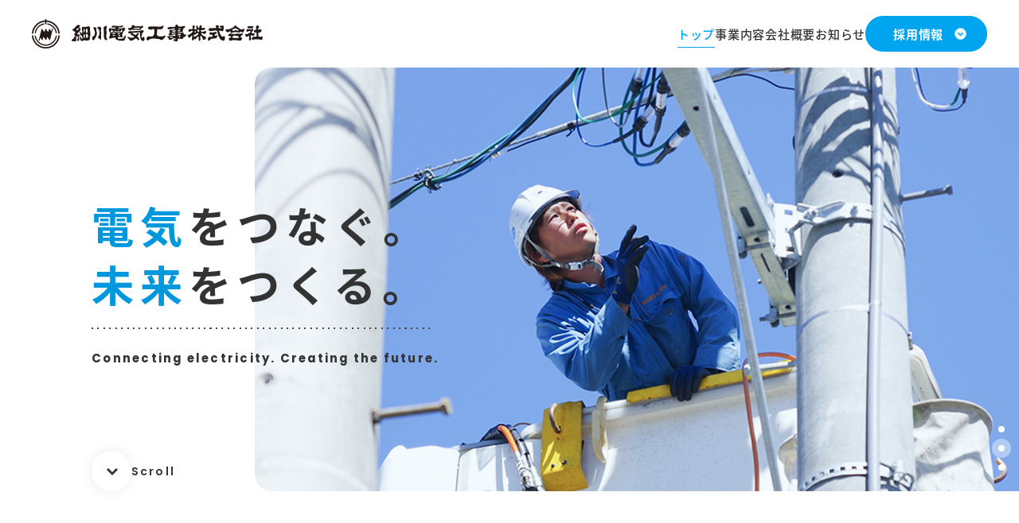

--- FILE ---
content_type: text/html; charset=UTF-8
request_url: https://hosokawadenki.co.jp/
body_size: 8466
content:
<!doctype html>
<html dir="ltr" lang="ja" prefix="og: https://ogp.me/ns#" class="no-js no-svg">

<head>
	<!-- Google Tag Manager -->
	<script>(function(w,d,s,l,i){w[l]=w[l]||[];w[l].push({'gtm.start':
	new Date().getTime(),event:'gtm.js'});var f=d.getElementsByTagName(s)[0],
	j=d.createElement(s),dl=l!='dataLayer'?'&l='+l:'';j.async=true;j.src=
	'https://www.googletagmanager.com/gtm.js?id='+i+dl;f.parentNode.insertBefore(j,f);
	})(window,document,'script','dataLayer','GTM-WKD5Q9PD');</script>
	<!-- End Google Tag Manager -->

	<meta charset="UTF-8" />
	<meta name="viewport" content="width=device-width, initial-scale=1">
	<link rel="preconnect" href="https://fonts.googleapis.com">
	<link rel="preconnect" href="https://fonts.gstatic.com" crossorigin>

	<title>細川電気工事株式会社 | 福井県で80年以上続く電気工事会社</title>
	<style>img:is([sizes="auto" i], [sizes^="auto," i]) { contain-intrinsic-size: 3000px 1500px }</style>
	
		<!-- All in One SEO 4.8.4.1 - aioseo.com -->
	<meta name="description" content="電気工事のスペシャリストとして、福井県内の配電工事・電柱工事を行っております。細川電気工事では、地域のライフラインを守るため、安全かつ効率良く施工を行い県内トップクラスの施工実績がございます。福井の電気工事ことなら当社におまかせください。" />
	<meta name="robots" content="max-image-preview:large" />
	<link rel="canonical" href="https://hosokawadenki.co.jp/" />
	<meta name="generator" content="All in One SEO (AIOSEO) 4.8.4.1" />
		<meta property="og:locale" content="ja_JP" />
		<meta property="og:site_name" content="細川電気工事株式会社 | 福井県で80年以上続く電気工事会社 | 電気工事のスペシャリストとして、福井県内の配電工事・電柱工事を行っております。細川電気工事では、地域のライフラインを守るため、安全かつ効率良く施工を行い県内トップクラスの施工実績がございます。福井の電気工事ことなら当社におまかせください。" />
		<meta property="og:type" content="website" />
		<meta property="og:title" content="細川電気工事株式会社 | 福井県で80年以上続く電気工事会社" />
		<meta property="og:description" content="電気工事のスペシャリストとして、福井県内の配電工事・電柱工事を行っております。細川電気工事では、地域のライフラインを守るため、安全かつ効率良く施工を行い県内トップクラスの施工実績がございます。福井の電気工事ことなら当社におまかせください。" />
		<meta property="og:url" content="https://hosokawadenki.co.jp/" />
		<meta name="twitter:card" content="summary" />
		<meta name="twitter:title" content="細川電気工事株式会社 | 福井県で80年以上続く電気工事会社" />
		<meta name="twitter:description" content="電気工事のスペシャリストとして、福井県内の配電工事・電柱工事を行っております。細川電気工事では、地域のライフラインを守るため、安全かつ効率良く施工を行い県内トップクラスの施工実績がございます。福井の電気工事ことなら当社におまかせください。" />
		<script type="application/ld+json" class="aioseo-schema">
			{"@context":"https:\/\/schema.org","@graph":[{"@type":"BreadcrumbList","@id":"https:\/\/hosokawadenki.co.jp\/#breadcrumblist","itemListElement":[{"@type":"ListItem","@id":"https:\/\/hosokawadenki.co.jp#listItem","position":1,"name":"Home"}]},{"@type":"CollectionPage","@id":"https:\/\/hosokawadenki.co.jp\/#collectionpage","url":"https:\/\/hosokawadenki.co.jp\/","name":"\u7d30\u5ddd\u96fb\u6c17\u5de5\u4e8b\u682a\u5f0f\u4f1a\u793e | \u798f\u4e95\u770c\u306780\u5e74\u4ee5\u4e0a\u7d9a\u304f\u96fb\u6c17\u5de5\u4e8b\u4f1a\u793e","description":"\u96fb\u6c17\u5de5\u4e8b\u306e\u30b9\u30da\u30b7\u30e3\u30ea\u30b9\u30c8\u3068\u3057\u3066\u3001\u798f\u4e95\u770c\u5185\u306e\u914d\u96fb\u5de5\u4e8b\u30fb\u96fb\u67f1\u5de5\u4e8b\u3092\u884c\u3063\u3066\u304a\u308a\u307e\u3059\u3002\u7d30\u5ddd\u96fb\u6c17\u5de5\u4e8b\u3067\u306f\u3001\u5730\u57df\u306e\u30e9\u30a4\u30d5\u30e9\u30a4\u30f3\u3092\u5b88\u308b\u305f\u3081\u3001\u5b89\u5168\u304b\u3064\u52b9\u7387\u826f\u304f\u65bd\u5de5\u3092\u884c\u3044\u770c\u5185\u30c8\u30c3\u30d7\u30af\u30e9\u30b9\u306e\u65bd\u5de5\u5b9f\u7e3e\u304c\u3054\u3056\u3044\u307e\u3059\u3002\u798f\u4e95\u306e\u96fb\u6c17\u5de5\u4e8b\u3053\u3068\u306a\u3089\u5f53\u793e\u306b\u304a\u307e\u304b\u305b\u304f\u3060\u3055\u3044\u3002","inLanguage":"ja","isPartOf":{"@id":"https:\/\/hosokawadenki.co.jp\/#website"},"breadcrumb":{"@id":"https:\/\/hosokawadenki.co.jp\/#breadcrumblist"},"about":{"@id":"https:\/\/hosokawadenki.co.jp\/#organization"}},{"@type":"Organization","@id":"https:\/\/hosokawadenki.co.jp\/#organization","name":"\u7d30\u5ddd\u96fb\u6c17\u5de5\u4e8b\u682a\u5f0f\u4f1a\u793e | \u798f\u4e95\u770c\u306780\u5e74\u4ee5\u4e0a\u7d9a\u304f\u96fb\u6c17\u5de5\u4e8b\u4f1a\u793e","description":"\u96fb\u6c17\u5de5\u4e8b\u306e\u30b9\u30da\u30b7\u30e3\u30ea\u30b9\u30c8\u3068\u3057\u3066\u3001\u798f\u4e95\u770c\u5185\u306e\u914d\u96fb\u5de5\u4e8b\u30fb\u96fb\u67f1\u5de5\u4e8b\u3092\u884c\u3063\u3066\u304a\u308a\u307e\u3059\u3002\u7d30\u5ddd\u96fb\u6c17\u5de5\u4e8b\u3067\u306f\u3001\u5730\u57df\u306e\u30e9\u30a4\u30d5\u30e9\u30a4\u30f3\u3092\u5b88\u308b\u305f\u3081\u3001\u5b89\u5168\u304b\u3064\u52b9\u7387\u826f\u304f\u65bd\u5de5\u3092\u884c\u3044\u770c\u5185\u30c8\u30c3\u30d7\u30af\u30e9\u30b9\u306e\u65bd\u5de5\u5b9f\u7e3e\u304c\u3054\u3056\u3044\u307e\u3059\u3002\u798f\u4e95\u306e\u96fb\u6c17\u5de5\u4e8b\u3053\u3068\u306a\u3089\u5f53\u793e\u306b\u304a\u307e\u304b\u305b\u304f\u3060\u3055\u3044\u3002","url":"https:\/\/hosokawadenki.co.jp\/"},{"@type":"WebSite","@id":"https:\/\/hosokawadenki.co.jp\/#website","url":"https:\/\/hosokawadenki.co.jp\/","name":"\u7d30\u5ddd\u96fb\u6c17\u5de5\u4e8b\u682a\u5f0f\u4f1a\u793e | \u798f\u4e95\u770c\u306780\u5e74\u4ee5\u4e0a\u7d9a\u304f\u96fb\u6c17\u5de5\u4e8b\u4f1a\u793e","description":"\u96fb\u6c17\u5de5\u4e8b\u306e\u30b9\u30da\u30b7\u30e3\u30ea\u30b9\u30c8\u3068\u3057\u3066\u3001\u798f\u4e95\u770c\u5185\u306e\u914d\u96fb\u5de5\u4e8b\u30fb\u96fb\u67f1\u5de5\u4e8b\u3092\u884c\u3063\u3066\u304a\u308a\u307e\u3059\u3002\u7d30\u5ddd\u96fb\u6c17\u5de5\u4e8b\u3067\u306f\u3001\u5730\u57df\u306e\u30e9\u30a4\u30d5\u30e9\u30a4\u30f3\u3092\u5b88\u308b\u305f\u3081\u3001\u5b89\u5168\u304b\u3064\u52b9\u7387\u826f\u304f\u65bd\u5de5\u3092\u884c\u3044\u770c\u5185\u30c8\u30c3\u30d7\u30af\u30e9\u30b9\u306e\u65bd\u5de5\u5b9f\u7e3e\u304c\u3054\u3056\u3044\u307e\u3059\u3002\u798f\u4e95\u306e\u96fb\u6c17\u5de5\u4e8b\u3053\u3068\u306a\u3089\u5f53\u793e\u306b\u304a\u307e\u304b\u305b\u304f\u3060\u3055\u3044\u3002","inLanguage":"ja","publisher":{"@id":"https:\/\/hosokawadenki.co.jp\/#organization"}}]}
		</script>
		<!-- All in One SEO -->

<link rel='dns-prefetch' href='//cdn.jsdelivr.net' />
<link rel='dns-prefetch' href='//use.typekit.net' />
<script type="text/javascript">
/* <![CDATA[ */
window._wpemojiSettings = {"baseUrl":"https:\/\/s.w.org\/images\/core\/emoji\/15.1.0\/72x72\/","ext":".png","svgUrl":"https:\/\/s.w.org\/images\/core\/emoji\/15.1.0\/svg\/","svgExt":".svg","source":{"concatemoji":"https:\/\/hosokawadenki.co.jp\/wp-includes\/js\/wp-emoji-release.min.js?ver=6.8.1"}};
/*! This file is auto-generated */
!function(i,n){var o,s,e;function c(e){try{var t={supportTests:e,timestamp:(new Date).valueOf()};sessionStorage.setItem(o,JSON.stringify(t))}catch(e){}}function p(e,t,n){e.clearRect(0,0,e.canvas.width,e.canvas.height),e.fillText(t,0,0);var t=new Uint32Array(e.getImageData(0,0,e.canvas.width,e.canvas.height).data),r=(e.clearRect(0,0,e.canvas.width,e.canvas.height),e.fillText(n,0,0),new Uint32Array(e.getImageData(0,0,e.canvas.width,e.canvas.height).data));return t.every(function(e,t){return e===r[t]})}function u(e,t,n){switch(t){case"flag":return n(e,"\ud83c\udff3\ufe0f\u200d\u26a7\ufe0f","\ud83c\udff3\ufe0f\u200b\u26a7\ufe0f")?!1:!n(e,"\ud83c\uddfa\ud83c\uddf3","\ud83c\uddfa\u200b\ud83c\uddf3")&&!n(e,"\ud83c\udff4\udb40\udc67\udb40\udc62\udb40\udc65\udb40\udc6e\udb40\udc67\udb40\udc7f","\ud83c\udff4\u200b\udb40\udc67\u200b\udb40\udc62\u200b\udb40\udc65\u200b\udb40\udc6e\u200b\udb40\udc67\u200b\udb40\udc7f");case"emoji":return!n(e,"\ud83d\udc26\u200d\ud83d\udd25","\ud83d\udc26\u200b\ud83d\udd25")}return!1}function f(e,t,n){var r="undefined"!=typeof WorkerGlobalScope&&self instanceof WorkerGlobalScope?new OffscreenCanvas(300,150):i.createElement("canvas"),a=r.getContext("2d",{willReadFrequently:!0}),o=(a.textBaseline="top",a.font="600 32px Arial",{});return e.forEach(function(e){o[e]=t(a,e,n)}),o}function t(e){var t=i.createElement("script");t.src=e,t.defer=!0,i.head.appendChild(t)}"undefined"!=typeof Promise&&(o="wpEmojiSettingsSupports",s=["flag","emoji"],n.supports={everything:!0,everythingExceptFlag:!0},e=new Promise(function(e){i.addEventListener("DOMContentLoaded",e,{once:!0})}),new Promise(function(t){var n=function(){try{var e=JSON.parse(sessionStorage.getItem(o));if("object"==typeof e&&"number"==typeof e.timestamp&&(new Date).valueOf()<e.timestamp+604800&&"object"==typeof e.supportTests)return e.supportTests}catch(e){}return null}();if(!n){if("undefined"!=typeof Worker&&"undefined"!=typeof OffscreenCanvas&&"undefined"!=typeof URL&&URL.createObjectURL&&"undefined"!=typeof Blob)try{var e="postMessage("+f.toString()+"("+[JSON.stringify(s),u.toString(),p.toString()].join(",")+"));",r=new Blob([e],{type:"text/javascript"}),a=new Worker(URL.createObjectURL(r),{name:"wpTestEmojiSupports"});return void(a.onmessage=function(e){c(n=e.data),a.terminate(),t(n)})}catch(e){}c(n=f(s,u,p))}t(n)}).then(function(e){for(var t in e)n.supports[t]=e[t],n.supports.everything=n.supports.everything&&n.supports[t],"flag"!==t&&(n.supports.everythingExceptFlag=n.supports.everythingExceptFlag&&n.supports[t]);n.supports.everythingExceptFlag=n.supports.everythingExceptFlag&&!n.supports.flag,n.DOMReady=!1,n.readyCallback=function(){n.DOMReady=!0}}).then(function(){return e}).then(function(){var e;n.supports.everything||(n.readyCallback(),(e=n.source||{}).concatemoji?t(e.concatemoji):e.wpemoji&&e.twemoji&&(t(e.twemoji),t(e.wpemoji)))}))}((window,document),window._wpemojiSettings);
/* ]]> */
</script>
<style id='wp-emoji-styles-inline-css' type='text/css'>

	img.wp-smiley, img.emoji {
		display: inline !important;
		border: none !important;
		box-shadow: none !important;
		height: 1em !important;
		width: 1em !important;
		margin: 0 0.07em !important;
		vertical-align: -0.1em !important;
		background: none !important;
		padding: 0 !important;
	}
</style>
<link rel='stylesheet' id='wp-block-library-css' href='https://hosokawadenki.co.jp/wp-includes/css/dist/block-library/style.min.css?ver=6.8.1' media='all' />
<style id='classic-theme-styles-inline-css' type='text/css'>
/*! This file is auto-generated */
.wp-block-button__link{color:#fff;background-color:#32373c;border-radius:9999px;box-shadow:none;text-decoration:none;padding:calc(.667em + 2px) calc(1.333em + 2px);font-size:1.125em}.wp-block-file__button{background:#32373c;color:#fff;text-decoration:none}
</style>
<style id='global-styles-inline-css' type='text/css'>
:root{--wp--preset--aspect-ratio--square: 1;--wp--preset--aspect-ratio--4-3: 4/3;--wp--preset--aspect-ratio--3-4: 3/4;--wp--preset--aspect-ratio--3-2: 3/2;--wp--preset--aspect-ratio--2-3: 2/3;--wp--preset--aspect-ratio--16-9: 16/9;--wp--preset--aspect-ratio--9-16: 9/16;--wp--preset--color--black: #000000;--wp--preset--color--cyan-bluish-gray: #abb8c3;--wp--preset--color--white: #ffffff;--wp--preset--color--pale-pink: #f78da7;--wp--preset--color--vivid-red: #cf2e2e;--wp--preset--color--luminous-vivid-orange: #ff6900;--wp--preset--color--luminous-vivid-amber: #fcb900;--wp--preset--color--light-green-cyan: #7bdcb5;--wp--preset--color--vivid-green-cyan: #00d084;--wp--preset--color--pale-cyan-blue: #8ed1fc;--wp--preset--color--vivid-cyan-blue: #0693e3;--wp--preset--color--vivid-purple: #9b51e0;--wp--preset--gradient--vivid-cyan-blue-to-vivid-purple: linear-gradient(135deg,rgba(6,147,227,1) 0%,rgb(155,81,224) 100%);--wp--preset--gradient--light-green-cyan-to-vivid-green-cyan: linear-gradient(135deg,rgb(122,220,180) 0%,rgb(0,208,130) 100%);--wp--preset--gradient--luminous-vivid-amber-to-luminous-vivid-orange: linear-gradient(135deg,rgba(252,185,0,1) 0%,rgba(255,105,0,1) 100%);--wp--preset--gradient--luminous-vivid-orange-to-vivid-red: linear-gradient(135deg,rgba(255,105,0,1) 0%,rgb(207,46,46) 100%);--wp--preset--gradient--very-light-gray-to-cyan-bluish-gray: linear-gradient(135deg,rgb(238,238,238) 0%,rgb(169,184,195) 100%);--wp--preset--gradient--cool-to-warm-spectrum: linear-gradient(135deg,rgb(74,234,220) 0%,rgb(151,120,209) 20%,rgb(207,42,186) 40%,rgb(238,44,130) 60%,rgb(251,105,98) 80%,rgb(254,248,76) 100%);--wp--preset--gradient--blush-light-purple: linear-gradient(135deg,rgb(255,206,236) 0%,rgb(152,150,240) 100%);--wp--preset--gradient--blush-bordeaux: linear-gradient(135deg,rgb(254,205,165) 0%,rgb(254,45,45) 50%,rgb(107,0,62) 100%);--wp--preset--gradient--luminous-dusk: linear-gradient(135deg,rgb(255,203,112) 0%,rgb(199,81,192) 50%,rgb(65,88,208) 100%);--wp--preset--gradient--pale-ocean: linear-gradient(135deg,rgb(255,245,203) 0%,rgb(182,227,212) 50%,rgb(51,167,181) 100%);--wp--preset--gradient--electric-grass: linear-gradient(135deg,rgb(202,248,128) 0%,rgb(113,206,126) 100%);--wp--preset--gradient--midnight: linear-gradient(135deg,rgb(2,3,129) 0%,rgb(40,116,252) 100%);--wp--preset--font-size--small: 13px;--wp--preset--font-size--medium: 20px;--wp--preset--font-size--large: 36px;--wp--preset--font-size--x-large: 42px;--wp--preset--spacing--20: 0.44rem;--wp--preset--spacing--30: 0.67rem;--wp--preset--spacing--40: 1rem;--wp--preset--spacing--50: 1.5rem;--wp--preset--spacing--60: 2.25rem;--wp--preset--spacing--70: 3.38rem;--wp--preset--spacing--80: 5.06rem;--wp--preset--shadow--natural: 6px 6px 9px rgba(0, 0, 0, 0.2);--wp--preset--shadow--deep: 12px 12px 50px rgba(0, 0, 0, 0.4);--wp--preset--shadow--sharp: 6px 6px 0px rgba(0, 0, 0, 0.2);--wp--preset--shadow--outlined: 6px 6px 0px -3px rgba(255, 255, 255, 1), 6px 6px rgba(0, 0, 0, 1);--wp--preset--shadow--crisp: 6px 6px 0px rgba(0, 0, 0, 1);}:where(.is-layout-flex){gap: 0.5em;}:where(.is-layout-grid){gap: 0.5em;}body .is-layout-flex{display: flex;}.is-layout-flex{flex-wrap: wrap;align-items: center;}.is-layout-flex > :is(*, div){margin: 0;}body .is-layout-grid{display: grid;}.is-layout-grid > :is(*, div){margin: 0;}:where(.wp-block-columns.is-layout-flex){gap: 2em;}:where(.wp-block-columns.is-layout-grid){gap: 2em;}:where(.wp-block-post-template.is-layout-flex){gap: 1.25em;}:where(.wp-block-post-template.is-layout-grid){gap: 1.25em;}.has-black-color{color: var(--wp--preset--color--black) !important;}.has-cyan-bluish-gray-color{color: var(--wp--preset--color--cyan-bluish-gray) !important;}.has-white-color{color: var(--wp--preset--color--white) !important;}.has-pale-pink-color{color: var(--wp--preset--color--pale-pink) !important;}.has-vivid-red-color{color: var(--wp--preset--color--vivid-red) !important;}.has-luminous-vivid-orange-color{color: var(--wp--preset--color--luminous-vivid-orange) !important;}.has-luminous-vivid-amber-color{color: var(--wp--preset--color--luminous-vivid-amber) !important;}.has-light-green-cyan-color{color: var(--wp--preset--color--light-green-cyan) !important;}.has-vivid-green-cyan-color{color: var(--wp--preset--color--vivid-green-cyan) !important;}.has-pale-cyan-blue-color{color: var(--wp--preset--color--pale-cyan-blue) !important;}.has-vivid-cyan-blue-color{color: var(--wp--preset--color--vivid-cyan-blue) !important;}.has-vivid-purple-color{color: var(--wp--preset--color--vivid-purple) !important;}.has-black-background-color{background-color: var(--wp--preset--color--black) !important;}.has-cyan-bluish-gray-background-color{background-color: var(--wp--preset--color--cyan-bluish-gray) !important;}.has-white-background-color{background-color: var(--wp--preset--color--white) !important;}.has-pale-pink-background-color{background-color: var(--wp--preset--color--pale-pink) !important;}.has-vivid-red-background-color{background-color: var(--wp--preset--color--vivid-red) !important;}.has-luminous-vivid-orange-background-color{background-color: var(--wp--preset--color--luminous-vivid-orange) !important;}.has-luminous-vivid-amber-background-color{background-color: var(--wp--preset--color--luminous-vivid-amber) !important;}.has-light-green-cyan-background-color{background-color: var(--wp--preset--color--light-green-cyan) !important;}.has-vivid-green-cyan-background-color{background-color: var(--wp--preset--color--vivid-green-cyan) !important;}.has-pale-cyan-blue-background-color{background-color: var(--wp--preset--color--pale-cyan-blue) !important;}.has-vivid-cyan-blue-background-color{background-color: var(--wp--preset--color--vivid-cyan-blue) !important;}.has-vivid-purple-background-color{background-color: var(--wp--preset--color--vivid-purple) !important;}.has-black-border-color{border-color: var(--wp--preset--color--black) !important;}.has-cyan-bluish-gray-border-color{border-color: var(--wp--preset--color--cyan-bluish-gray) !important;}.has-white-border-color{border-color: var(--wp--preset--color--white) !important;}.has-pale-pink-border-color{border-color: var(--wp--preset--color--pale-pink) !important;}.has-vivid-red-border-color{border-color: var(--wp--preset--color--vivid-red) !important;}.has-luminous-vivid-orange-border-color{border-color: var(--wp--preset--color--luminous-vivid-orange) !important;}.has-luminous-vivid-amber-border-color{border-color: var(--wp--preset--color--luminous-vivid-amber) !important;}.has-light-green-cyan-border-color{border-color: var(--wp--preset--color--light-green-cyan) !important;}.has-vivid-green-cyan-border-color{border-color: var(--wp--preset--color--vivid-green-cyan) !important;}.has-pale-cyan-blue-border-color{border-color: var(--wp--preset--color--pale-cyan-blue) !important;}.has-vivid-cyan-blue-border-color{border-color: var(--wp--preset--color--vivid-cyan-blue) !important;}.has-vivid-purple-border-color{border-color: var(--wp--preset--color--vivid-purple) !important;}.has-vivid-cyan-blue-to-vivid-purple-gradient-background{background: var(--wp--preset--gradient--vivid-cyan-blue-to-vivid-purple) !important;}.has-light-green-cyan-to-vivid-green-cyan-gradient-background{background: var(--wp--preset--gradient--light-green-cyan-to-vivid-green-cyan) !important;}.has-luminous-vivid-amber-to-luminous-vivid-orange-gradient-background{background: var(--wp--preset--gradient--luminous-vivid-amber-to-luminous-vivid-orange) !important;}.has-luminous-vivid-orange-to-vivid-red-gradient-background{background: var(--wp--preset--gradient--luminous-vivid-orange-to-vivid-red) !important;}.has-very-light-gray-to-cyan-bluish-gray-gradient-background{background: var(--wp--preset--gradient--very-light-gray-to-cyan-bluish-gray) !important;}.has-cool-to-warm-spectrum-gradient-background{background: var(--wp--preset--gradient--cool-to-warm-spectrum) !important;}.has-blush-light-purple-gradient-background{background: var(--wp--preset--gradient--blush-light-purple) !important;}.has-blush-bordeaux-gradient-background{background: var(--wp--preset--gradient--blush-bordeaux) !important;}.has-luminous-dusk-gradient-background{background: var(--wp--preset--gradient--luminous-dusk) !important;}.has-pale-ocean-gradient-background{background: var(--wp--preset--gradient--pale-ocean) !important;}.has-electric-grass-gradient-background{background: var(--wp--preset--gradient--electric-grass) !important;}.has-midnight-gradient-background{background: var(--wp--preset--gradient--midnight) !important;}.has-small-font-size{font-size: var(--wp--preset--font-size--small) !important;}.has-medium-font-size{font-size: var(--wp--preset--font-size--medium) !important;}.has-large-font-size{font-size: var(--wp--preset--font-size--large) !important;}.has-x-large-font-size{font-size: var(--wp--preset--font-size--x-large) !important;}
:where(.wp-block-post-template.is-layout-flex){gap: 1.25em;}:where(.wp-block-post-template.is-layout-grid){gap: 1.25em;}
:where(.wp-block-columns.is-layout-flex){gap: 2em;}:where(.wp-block-columns.is-layout-grid){gap: 2em;}
:root :where(.wp-block-pullquote){font-size: 1.5em;line-height: 1.6;}
</style>
<link rel='stylesheet' id='common-css-css' href='https://hosokawadenki.co.jp/wp-content/themes/hosokawa/assets/css/style.min.css?ver=6.8.1' media='all' />
<link rel='stylesheet' id='google-fonts-css' href='https://use.typekit.net/oaw2ttf.css' media='all' />
<link rel='stylesheet' id='slick-css-css' href='https://cdn.jsdelivr.net/npm/slick-carousel@1.8.1/slick/slick.css?ver=6.8.1' media='all' />
<link rel='stylesheet' id='slick-theme-css-css' href='https://cdn.jsdelivr.net/npm/slick-carousel@1.8.1/slick/slick-theme.css?ver=6.8.1' media='all' />
<script src="https://hosokawadenki.co.jp/wp-includes/js/jquery/jquery.min.js?ver=3.7.1" id="jquery-core-js"></script>
<script src="https://hosokawadenki.co.jp/wp-includes/js/jquery/jquery-migrate.min.js?ver=3.4.1" id="jquery-migrate-js"></script>
<link rel="https://api.w.org/" href="https://hosokawadenki.co.jp/wp-json/" /><link rel="EditURI" type="application/rsd+xml" title="RSD" href="https://hosokawadenki.co.jp/xmlrpc.php?rsd" />
<meta name="generator" content="WordPress 6.8.1" />
<link rel="icon" href="https://hosokawadenki.co.jp/wp-content/uploads/2025/06/cropped-細川電気工事様ロゴJPG-32x32.jpg" sizes="32x32" />
<link rel="icon" href="https://hosokawadenki.co.jp/wp-content/uploads/2025/06/cropped-細川電気工事様ロゴJPG-192x192.jpg" sizes="192x192" />
<link rel="apple-touch-icon" href="https://hosokawadenki.co.jp/wp-content/uploads/2025/06/cropped-細川電気工事様ロゴJPG-180x180.jpg" />
<meta name="msapplication-TileImage" content="https://hosokawadenki.co.jp/wp-content/uploads/2025/06/cropped-細川電気工事様ロゴJPG-270x270.jpg" />

	<!-- CDN -->
	<script>
		(function(d) {
			var config = {
			kitId: 'mzq7cem',
			scriptTimeout: 3000,
			async: true
			},
			h=d.documentElement,t=setTimeout(function(){h.className=h.className.replace(/\bwf-loading\b/g,"")+" wf-inactive";},config.scriptTimeout),tk=d.createElement("script"),f=false,s=d.getElementsByTagName("script")[0],a;h.className+=" wf-loading";tk.src='https://use.typekit.net/'+config.kitId+'.js';tk.async=true;tk.onload=tk.onreadystatechange=function(){a=this.readyState;if(f||a&&a!="complete"&&a!="loaded")return;f=true;clearTimeout(t);try{Typekit.load(config)}catch(e){}};s.parentNode.insertBefore(tk,s)
		})(document);
	</script>
</head>

<body>
	<!-- Google Tag Manager (noscript) -->
	<noscript><iframe src="https://www.googletagmanager.com/ns.html?id=GTM-WKD5Q9PD"
	height="0" width="0" style="display:none;visibility:hidden"></iframe></noscript>
	<!-- End Google Tag Manager (noscript) -->

	<header>
		<div class="flex">
			<div class="logo">
				<a href="https://hosokawadenki.co.jp/">
					<img src="https://hosokawadenki.co.jp/wp-content/themes/hosokawa/assets/img/common/logo.png" alt="ロゴ">
				</a>
			</div>
			<div class="menu">
				<div class="menu-toggle">
					<span></span>
					<span></span>
				</div>
				<div class="links">
										<ul>
						<li class="normal"><a href="https://hosokawadenki.co.jp/" class="current">トップ</a></li>
						<li class="normal"><a href="https://hosokawadenki.co.jp/service/" class="">事業内容</a></li>
						<li class="normal"><a href="https://hosokawadenki.co.jp/company/" class="">会社概要</a></li>
						<li class="normal"><a href="https://hosokawadenki.co.jp/news/" class="">お知らせ</a></li>
						<li class="main">
							<p>採用情報</p>
							<ul>
								<li><a href="https://hosokawadenki.co.jp/recruit/">採用情報トップ</a></li>
								<li><a href="https://hosokawadenki.co.jp/interview-umeda/">社員インタビュー　<br class="pc">電気工事士：梅田さん</a></li>
								<li><a href="https://hosokawadenki.co.jp/interview-nakamura/">社員インタビュー　<br class="pc">電気工事士：中村さん</a></li>
								<li><a href="https://hosokawadenki.co.jp/interview-suzuki/">社員インタビュー　<br class="pc">電気工事士：鈴木さん</a></li>
							</ul>
						</li>
					</ul>
				</div>
			</div>
		</div>
	</header>
<main id="top">
    <section class="mainv">
        <h1>
            <span class="main">
                <span class="blue">電気</span>をつなぐ。<br>
                <span class="blue">未来</span>をつくる。
            </span>
            <span class="sub">Connecting electricity. <br class="sp">Creating the future.</span>
        </h1>
        <div class="object">
            <div class="flex"><span></span>Scroll</div>
        </div>
        <div class="main-slider">
            <div class="img">
                <img src="https://hosokawadenki.co.jp/wp-content/themes/hosokawa/assets/img/index/mainv-01.jpg" alt="">
            </div>
            <div class="img">
                <img src="https://hosokawadenki.co.jp/wp-content/themes/hosokawa/assets/img/index/mainv-02.jpg" alt="">
            </div>
            <div class="img">
                <img src="https://hosokawadenki.co.jp/wp-content/themes/hosokawa/assets/img/index/mainv-03.jpg" alt="">
            </div>
        </div>
    </section>

    <section class="about">
        <div class="inner">
            <div class="text">
                <h2>
                    地域に根差して８０年。<br>
                    決して目立たないけど必要不可欠な存在として。
                </h2>
                <p>
                    細川電気工事は昭和18年に初代細川千代が創業して以来80年超、<br class="pc">電気工事会社として越前市を中心とした丹南地区をメインに配電工事を行っています。<br><br>
                    電気は普段は気にする事もあまりないけど、必要不可欠です。<br>
                    その電気を安定して供給する為に日々仕事を行い、<br class="pc">信頼と実績を重ねてまいりました。<br><br>
                    これからもこのまちと人と電気をつなぐ仕事を。
                </p>
                <div class="main-btn">
                    <a href="https://hosokawadenki.co.jp/company/"><span class="border">Read More</span><span class="circle"></span></a>
                </div>
            </div>
        </div>
    </section>

    <section class="slider">
        <div class="loop-slider">
            <div>
                <img src="https://hosokawadenki.co.jp/wp-content/themes/hosokawa/assets/img/index/slider-img-01.jpg" alt="">
            </div>
            <div>
                <img src="https://hosokawadenki.co.jp/wp-content/themes/hosokawa/assets/img/index/slider-img-02.jpg" alt="">
            </div>
            <div>
                <img src="https://hosokawadenki.co.jp/wp-content/themes/hosokawa/assets/img/index/slider-img-03.jpg" alt="">
            </div>
            <div>
                <img src="https://hosokawadenki.co.jp/wp-content/themes/hosokawa/assets/img/index/slider-img-04.jpg" alt="">
            </div>
            <div>
                <img src="https://hosokawadenki.co.jp/wp-content/themes/hosokawa/assets/img/index/slider-img-05.jpg" alt="">
            </div>
            <div>
                <img src="https://hosokawadenki.co.jp/wp-content/themes/hosokawa/assets/img/index/slider-img-06.jpg" alt="">
            </div>
            <div>
                <img src="https://hosokawadenki.co.jp/wp-content/themes/hosokawa/assets/img/index/slider-img-07.jpg" alt="">
            </div>
            <div>
                <img src="https://hosokawadenki.co.jp/wp-content/themes/hosokawa/assets/img/index/slider-img-08.jpg" alt="">
            </div>
        </div>
    </section>

    <section class="work">
        <div class="inner">
            <h2 class="main-title center"><span class="dots-title">事業内容</span>Work</h2>
            <div class="read">
                <p>
                    北陸電力送配電㈱の配電線設備工事を<br class="sp">メインに仕事を行っています。<br>
                    供給工事、更新工事、改修工事、緊急工事等　<br class="sp">電気の安定供給に携わっています。
                </p>
            </div>
            <div class="flex">
                <a href="https://hosokawadenki.co.jp/service#link01">
                    <dl>
                        <dt>
                            <img src="https://hosokawadenki.co.jp/wp-content/themes/hosokawa/assets/img/index/work-img-01.jpg" alt="">
                        </dt>
                        <dd>
                            <div class="main">
                                <p>配電線工事</p>
                            </div>
                            <div class="detail">
                                <p>高圧6600Vから低圧100・200Vまで、電柱に電線や機器を取付けしています。高所作業車やたくさんの工具や器具を使い分けて作業をします。</p>
                            </div>
                        </dd>
                    </dl>
                </a>
                <a href="https://hosokawadenki.co.jp/service#link02">
                    <dl>
                        <dt>
                            <img src="https://hosokawadenki.co.jp/wp-content/themes/hosokawa/assets/img/index/work-img-02.jpg" alt="">
                        </dt>
                        <dd>
                            <div class="main">
                                <p>電柱工事</p>
                            </div>
                            <div class="detail">
                                <p>その電線や機器を乗せるための電柱を建てています。長く、重さもあるので取り扱いが難しいですが、熟練の技術で施工しています。</p>
                            </div>
                        </dd>
                    </dl>
                </a>
            </div>
            <div class="main-btn">
                <a href="https://hosokawadenki.co.jp/service/"><span class="border">Read More</span><span class="circle"></span></a>
            </div>
        </div>
    </section>

    <section class="recruit">
        <div class="inner">
            <div class="flex">
                <div class="text">
                    <h2><span class="dots-title en">Recruit</span>困ったときは、<br class="sp">助け合える仲間がいます！</h2>
                    <p>
                        仕事で悩んだとき、<br class="sp">すぐに声をかけられる人がいる。<br>
                        失敗しても、<br class="sp">一緒に立ち上がってくれる仲間がいる。<br>
                        そんな"人のあたたかさ"が、<br class="sp">私たちのいちばんの自慢です。
                    </p>
                </div>
                <div class="circle-btn">
                    <a href="https://hosokawadenki.co.jp/recruit/">Read more</a>
                    <svg class="circle-anim" width="210" height="210" viewBox="0 0 210 210" xmlns="http://www.w3.org/2000/svg" aria-hidden="true" role="img" >
                        <circle cx="110" cy="110" r="100" fill="none" stroke="#fff" stroke-width="1"/>
                    </svg>
                </div>
            </div>
        </div>
    </section>

    <section class="news">
        <div class="inner">
            <div class="flex">
                <div class="text">
                    <h2 class="main-title"><span class="dots-title">お知らせ</span>News</h2>
                    <div class="main-btn pc">
                        <a href="https://hosokawadenki.co.jp/news/">
                            <span class="border">Read more</span><span class="circle"></span>
                        </a>
                    </div>
                </div>
                <ul>
                                    <li>
                        <a href="https://hosokawadenki.co.jp/news/%e6%81%92%e4%be%8b%e3%80%80%e3%82%ab%e3%83%8b%e9%85%8d%e3%82%8a%ef%bc%81/">
                            <div class="date">
                                <p>2025.12.1</p>
                            </div>
                            <div class="title">
                                <p>恒例　カニ配り！</p>
                            </div>
                        </a>
                    </li>
                                    <li>
                        <a href="https://hosokawadenki.co.jp/news/%e3%82%a4%e3%83%b3%e3%82%bf%e3%83%bc%e3%83%b3%e3%82%b7%e3%83%83%e3%83%97%e5%8f%97%e3%81%91%e5%85%a5%e3%82%8c%e3%81%97%e3%81%be%e3%81%97%e3%81%9f%ef%bc%81/">
                            <div class="date">
                                <p>2025.10.27</p>
                            </div>
                            <div class="title">
                                <p>インターンシップ受け入れしました！</p>
                            </div>
                        </a>
                    </li>
                                    <li>
                        <a href="https://hosokawadenki.co.jp/news/%e9%85%8d%e9%9b%bb%e3%83%9e%e3%82%a4%e3%82%b9%e3%82%bf%e3%83%bc%e8%aa%8d%e5%ae%9a%ef%bc%81/">
                            <div class="date">
                                <p>2025.10.8</p>
                            </div>
                            <div class="title">
                                <p>配電マイスター認定！</p>
                            </div>
                        </a>
                    </li>
                                </ul>
                <div class="main-btn sp">
                    <a href="https://hosokawadenki.co.jp/news/">
                        <span class="border">Read more</span><span class="circle"></span>
                    </a>
                </div>
            </div>
        </div>
    </section>
</main>

    <footer>
        <div class="inner">
            <div class="flex">
                <div class="info">
                    <div class="logo">
                        <a href="https://hosokawadenki.co.jp/">
                            <img src="https://hosokawadenki.co.jp/wp-content/themes/hosokawa/assets/img/common/logo.png" alt="ロゴ">
                        </a>
                    </div>
                    <div class="address">
                        <p>〒915-0091 福井県越前市高木町25-8-1</p>
                    </div>
                    <div class="tel">
                        <a href="tel:0778220090">TEL : 0778-22-0090</a>
                    </div>
                </div>
                <div class="links">
                    <ul>
                        <li><a href="https://hosokawadenki.co.jp/">トップ</a></li>
                        <li><a href="https://hosokawadenki.co.jp/company/">会社概要</a></li>
                    </ul>
                    <ul>
                        <li><a href="https://hosokawadenki.co.jp/service/">事業内容</a></li>
						<li><a href="https://hosokawadenki.co.jp/news/">お知らせ</a></li>
                    </ul>
                    <ul>
						<li class="main">
							<a href="https://hosokawadenki.co.jp/recruit/">採用情報</a>
							<ul>
								<li><a href="https://hosokawadenki.co.jp/interview-umeda/">社員インタビュー 電気工事士：梅田さん</a></li>
								<li><a href="https://hosokawadenki.co.jp/interview-nakamura/">社員インタビュー 電気工事士：中村さん</a></li>
								<li><a href="https://hosokawadenki.co.jp/interview-suzuki/">社員インタビュー 電気工事士：鈴木さん</a></li>
							</ul>
						</li>
                    </ul>
                </div>
            </div>
            <div class="copy">
                <p>©hosokawadenki Construction Co.,Ltd</p>
            </div>
        </div>
    </footer>

<script type="speculationrules">
{"prefetch":[{"source":"document","where":{"and":[{"href_matches":"\/*"},{"not":{"href_matches":["\/wp-*.php","\/wp-admin\/*","\/wp-content\/uploads\/*","\/wp-content\/*","\/wp-content\/plugins\/*","\/wp-content\/themes\/hosokawa\/*","\/*\\?(.+)"]}},{"not":{"selector_matches":"a[rel~=\"nofollow\"]"}},{"not":{"selector_matches":".no-prefetch, .no-prefetch a"}}]},"eagerness":"conservative"}]}
</script>
<script src="https://cdn.jsdelivr.net/npm/slick-carousel@1.8.1/slick/slick.min.js" id="slick-js-js"></script>
<script src="https://hosokawadenki.co.jp/wp-content/themes/hosokawa/assets/js/common.js" id="common-js-js"></script>
</body>

</html>

--- FILE ---
content_type: text/css
request_url: https://hosokawadenki.co.jp/wp-content/themes/hosokawa/assets/css/style.min.css?ver=6.8.1
body_size: 10335
content:
@import"https://fonts.googleapis.com/css2?family=Noto+Sans+JP:wght@400;500;700&display=swap";@import"https://fonts.googleapis.com/css2?family=Poppins:ital,wght@0,400;0,500;0,600;0,700;0,800;0,900;1,300&display=swap";@import"https://fonts.googleapis.com/css2?family=Material+Symbols+Outlined";*{box-sizing:border-box}::after,::before{box-sizing:inherit}html{line-height:1.15;-webkit-text-size-adjust:100%;-webkit-tap-highlight-color:rgba(0,0,0,0)}body{margin:0}main{display:block}address,blockquote,dl,figure,form,iframe,p,pre,table{margin:0}h1,h2,h3,h4,h5,h6{font-size:inherit;line-height:inherit;font-weight:inherit;margin:0}ol,ul{margin:0;padding:0;list-style:none}dt{font-weight:700}dd{margin-left:0}hr{box-sizing:content-box;height:0;overflow:visible;border:0;border-top:1px solid;margin:0;clear:both;color:inherit}pre{font-family:monospace,monospace;font-size:inherit}address{font-style:inherit}a{background-color:rgba(0,0,0,0);text-decoration:none;color:inherit}abbr[title]{border-bottom:none;text-decoration:underline;-webkit-text-decoration:underline dotted;text-decoration:underline dotted}b,strong{font-weight:bolder}code,kbd,samp{font-family:monospace,monospace;font-size:inherit}small{font-size:80%}sub,sup{font-size:75%;line-height:0;position:relative;vertical-align:baseline}sub{bottom:-0.25em}sup{top:-0.5em}img{border-style:none;vertical-align:bottom}embed,iframe,object{border:0;vertical-align:bottom}button,input,optgroup,select,textarea{-webkit-appearance:none;-moz-appearance:none;appearance:none;vertical-align:middle;color:inherit;font:inherit;border:0;background:0 0;padding:0;margin:0;outline:0;border-radius:0;text-align:inherit}[type=checkbox]{-webkit-appearance:checkbox;-moz-appearance:checkbox;appearance:checkbox}[type=radio]{-webkit-appearance:radio;-moz-appearance:radio;appearance:radio}button,input{overflow:visible}button,select{text-transform:none}[type=button],[type=reset],[type=submit],button{cursor:pointer;-webkit-appearance:none;-moz-appearance:none;appearance:none}[type=button][disabled],[type=reset][disabled],[type=submit][disabled],button[disabled]{cursor:default}[type=button]::-moz-focus-inner,[type=reset]::-moz-focus-inner,[type=submit]::-moz-focus-inner,button::-moz-focus-inner{border-style:none;padding:0}[type=button]:-moz-focusring,[type=reset]:-moz-focusring,[type=submit]:-moz-focusring,button:-moz-focusring{outline:1px dotted ButtonText}select::-ms-expand{display:none}option{padding:0}fieldset{margin:0;padding:0;border:0;min-width:0}legend{color:inherit;display:table;max-width:100%;padding:0;white-space:normal}progress{vertical-align:baseline}textarea{overflow:auto}[type=number]::-webkit-inner-spin-button,[type=number]::-webkit-outer-spin-button{height:auto}[type=search]{outline-offset:-2px}[type=search]::-webkit-search-decoration{-webkit-appearance:none}::-webkit-file-upload-button{-webkit-appearance:button;font:inherit}label[for]{cursor:pointer}details{display:block}summary{display:list-item}[contenteditable]{outline:0}table{border-collapse:collapse;border-spacing:0}caption{text-align:left}td,th{vertical-align:top;padding:0}th{text-align:left;font-weight:700}template{display:none}[hidden]{display:none}.tab-sp,.sp{display:none}@media screen and (max-width: 1024px){.pc{display:none}.tab-sp{display:block}}@media screen and (max-width: 767px){.pc-tab{display:none}.sp{display:block}}*,*:before,*:after{-o-box-sizing:border-box;-ms-box-sizing:border-box;box-sizing:border-box}html{font-size:62.5%;height:100%}body{font-family:"source-han-sans-japanese",sans-serif;font-style:normal;color:#333;font-size:15px;font-weight:400;line-height:2;letter-spacing:.05em;width:100%;overflow-x:hidden}img,video,object{max-width:100%;height:auto;border:none;display:block}a,label,input,button{transition:all .4s}header{position:fixed;top:0;z-index:999;width:100%;background:#fff;transition:all .4s ease}header .flex{display:flex;justify-content:space-between;align-items:center;padding:20px 40px}@media screen and (max-width: 767px){header .flex{padding:15px 20px}}header .flex .logo{z-index:99}header .flex .logo a{display:block;width:290px}@media screen and (max-width: 767px){header .flex .logo a{width:238px}}header .flex .menu-toggle{display:none;width:40px;height:40px;position:relative;z-index:99;background:#00a4ef;border-radius:100%;top:0;right:0;transition:all .1s}@media screen and (max-width: 767px){header .flex .menu-toggle{display:block}}header .flex .menu-toggle span{position:absolute;display:block;width:20px;height:2px;background:#fff;top:16px;left:0;right:0;margin:auto;transition:all .4s}header .flex .menu-toggle span:last-of-type{top:auto;bottom:16px}header .flex .menu-toggle.active span{top:19px;transform:rotate(-380deg)}header .flex .menu-toggle.active span:last-of-type{transform:rotate(380deg);bottom:19px}@media screen and (max-width: 767px){header .flex .links{display:none;overflow:scroll;position:fixed;width:100%;height:100dvh;padding:85px 0 0;background:linear-gradient(to right, #e5f0f5, #f0f6f9);top:0;left:0;right:0;margin:auto}}header .flex .links ul{display:flex;align-items:center;gap:0 38px}@media screen and (max-width: 767px){header .flex .links ul{flex-direction:column;align-items:flex-start;width:92%;margin:0 auto}}header .flex .links ul li{position:relative;line-height:1}@media screen and (max-width: 767px){header .flex .links ul li{width:100%;border-bottom:1px solid #b1bfc8;padding:25px 0;padding-left:25px}}@media screen and (max-width: 767px){header .flex .links ul li:before{position:absolute;content:"";width:10px;height:10px;background:#00a4ef;top:29px;left:0;border-radius:100%}}header .flex .links ul li:after{position:absolute;content:"";width:4px;height:4px;background:#fff;top:32px;left:3px;border-radius:100%}header .flex .links ul li a{display:block;font-family:"source-han-sans-japanese",sans-serif;font-style:normal;font-weight:500}@media screen and (max-width: 767px){header .flex .links ul li a{font-size:16px;font-weight:700}}header .flex .links ul li.normal a{transition:all .4s}header .flex .links ul li.normal a:before{position:absolute;content:"";width:0;height:1px;background:#00a4ef;left:0;bottom:-10px;transition:all .4s}@media(min-width: 1024px){header .flex .links ul li.normal a:hover{color:#00a4ef}header .flex .links ul li.normal a:hover:before{width:100%}}@media(min-width: 1024px){header .flex .links ul li.normal a.current{color:#00a4ef}header .flex .links ul li.normal a.current:before{width:100%}}@media(min-width: 1024px){header .flex .links ul li.main p{cursor:pointer;position:relative;display:block;background:#00a4ef;border:1px solid #00a4ef;color:#fff;font-weight:700;padding:14px 54px 14px 34px;border-radius:22px;transition:all .4s}}@media screen and (max-width: 767px){header .flex .links ul li.main p{font-weight:700;font-size:16px}}@media(min-width: 1024px){header .flex .links ul li.main p:before{position:absolute;content:"";background:url("../img/common/btn-object.png") no-repeat;background-size:contain;width:15px;height:15px;top:0;right:25px;bottom:0;margin:auto;transition:all .4s}}@media screen and (max-width: 767px){header .flex .links ul li.main p:before{position:absolute;content:"";background:#333;width:1px;height:15px;top:26px;right:14px;transition:all .4s}}@media screen and (max-width: 767px){header .flex .links ul li.main p:after{position:absolute;content:"";background:#333;width:1px;height:15px;top:26px;right:14px;transform:rotate(90deg)}}@media(min-width: 1024px){header .flex .links ul li.main:after{position:absolute;content:"";background:rgba(0,0,0,0);width:100%;height:60%;top:100%;right:0}}header .flex .links ul li.main ul{position:absolute;width:210px;background:#fff;flex-direction:column;align-items:flex-start;gap:10px 0;padding:20px 15px;border-radius:10px;top:145%;right:0;opacity:0;pointer-events:none;transition:all .4s}@media screen and (max-width: 767px){header .flex .links ul li.main ul{display:none;position:relative;background:none;width:100%;top:0;opacity:1;padding:0;pointer-events:all;gap:0;transition:none}}header .flex .links ul li.main ul li{width:100%}@media screen and (max-width: 767px){header .flex .links ul li.main ul li{padding:0;border-bottom:none;margin-top:20px}}@media screen and (max-width: 767px){header .flex .links ul li.main ul li:before{display:none}}header .flex .links ul li.main ul li:after{display:none}header .flex .links ul li.main ul li a{position:relative;width:100%;font-size:14px;font-weight:700;line-height:1.5;padding-bottom:10px;border-bottom:dashed 1px #b5b5b5}@media screen and (max-width: 767px){header .flex .links ul li.main ul li a{font-size:15px;border-bottom:none;border-bottom:none;padding-bottom:0;line-height:1;font-weight:500}}header .flex .links ul li.main ul li a:before{position:absolute;content:"";background:url("../img/common/submenu-arrow.png") no-repeat;background-size:contain;width:8px;height:12px;top:0;right:5px;bottom:10px;margin:auto;transition:all .4s}@media screen and (max-width: 767px){header .flex .links ul li.main ul li a:before{display:none}}@media(min-width: 1024px){header .flex .links ul li.main ul li a:hover:before{right:0}}@media(min-width: 1024px){header .flex .links ul li.main:hover p{background:#fff;color:#00a4ef}header .flex .links ul li.main:hover p:before{background:url("../img/common/btn-object-h.png") no-repeat;background-size:contain;transform:rotate(180deg)}header .flex .links ul li.main:hover ul{opacity:1;pointer-events:all}}@media screen and (max-width: 767px){header .flex .links ul li.main.active p:before{transform:rotate(90deg)}}footer{padding:50px 0;background:url("../img/common/footer-bg.jpg") no-repeat;background-size:cover;border-radius:30px 30px 0 0;color:#fff}footer .flex{justify-content:space-between;padding-bottom:54px;border-bottom:1px solid #fff;margin-bottom:20px}@media screen and (max-width: 767px){footer .flex{flex-direction:column;gap:45px 0}}footer .flex .info .logo{margin-bottom:20px}footer .flex .info .logo a{display:block;width:290px;filter:brightness(0) saturate(100%) invert(100%) sepia(100%) saturate(0%) hue-rotate(183deg) brightness(106%) contrast(106%)}@media screen and (max-width: 767px){footer .flex .info .logo a{width:328px;margin:0 auto}}footer .flex .info .address{line-height:1;letter-spacing:.075em;margin-bottom:15px}@media screen and (max-width: 767px){footer .flex .info .address{text-align:center}}footer .flex .info .tel a{display:block;width:-moz-fit-content;width:fit-content;line-height:1}@media screen and (max-width: 767px){footer .flex .info .tel a{margin:0 auto}}footer .flex .links{display:flex;gap:0 40px}@media screen and (max-width: 767px){footer .flex .links{flex-wrap:wrap;gap:20px 0}}@media screen and (max-width: 767px){footer .flex .links ul{width:100%;display:flex}}footer .flex .links li{position:relative;margin-bottom:35px;padding-left:20px}@media screen and (max-width: 767px){footer .flex .links li{margin-bottom:0;min-width:50%}}footer .flex .links li:last-of-type{margin-bottom:0}footer .flex .links li:before{position:absolute;content:"";background:#fff;width:6px;height:6px;top:5px;left:0;border-radius:100%}footer .flex .links li a{display:block;line-height:1}@media screen and (max-width: 767px){footer .flex .links li ul{flex-direction:column}}footer .flex .links li ul li{margin-top:15px;margin-bottom:0;padding-left:0}footer .flex .links li ul li:before{display:none}footer .copy{text-align:center;font-size:11px;line-height:1;letter-spacing:.075em}@keyframes scroll-left{0%{transform:translateX(0%)}100%{transform:translateX(-50%)}}@keyframes shrinkThenExpand{0%{transform-origin:right;transform:scaleX(1)}49.999%{transform-origin:right;transform:scaleX(0)}50%{transform-origin:left;transform:scaleX(0)}100%{transform-origin:left;transform:scaleX(1)}}.mainv{position:relative;margin-top:85px}@media screen and (max-width: 767px){.mainv{margin-top:70px}}.mainv.lower{padding-top:33.33vw;border-radius:0 0 30px 30px;overflow:hidden}@media screen and (max-width: 767px){.mainv.lower{padding-top:330px;border-radius:0 0 20px 20px}}.mainv.lower:before{position:absolute;content:"";background:#40505d;width:100%;height:100%;top:0;left:0}.mainv.lower h1{position:absolute;width:-moz-fit-content;width:fit-content;height:-moz-fit-content;height:fit-content;top:0;left:0;right:0;bottom:0;margin:auto;line-height:1;color:#fff;text-align:center;font-weight:700}.mainv.lower h1:before{position:absolute;content:"";width:68px;height:2px;border-bottom:2px dotted #fff;left:0;right:0;bottom:-20px;margin:auto}.mainv.lower h1 span{display:block;font-family:"Poppins",sans-serif;font-style:normal;font-size:55px;letter-spacing:.1em;margin-bottom:15px}@media screen and (max-width: 767px){.mainv.lower h1 span{font-size:40px;margin-bottom:20px}}.mainv.lower h1 span::first-letter{text-transform:uppercase}.inner{width:100%;max-width:1000px;margin:0 auto}@media screen and (max-width: 767px){.inner{width:92%}}.inner-wide{padding:0 90px}@media screen and (max-width: 1024px){.inner-wide{padding:0;width:92%;margin:0 auto}}.main-title{font-family:"Poppins",sans-serif;font-style:normal;font-size:50px;font-weight:700;line-height:1;letter-spacing:.1em}@media screen and (max-width: 767px){.main-title{font-size:40px}}.main-title.center{text-align:center}.main-title.center span{margin:0 auto 10px}.dots-title{font-family:"source-han-sans-japanese",sans-serif;font-style:normal;font-weight:500;display:block;width:-moz-fit-content;width:fit-content;border-bottom:2px dotted #333;font-size:15px;line-height:2;margin-bottom:10px;letter-spacing:.05em}.dots-title.en{font-family:"Poppins",sans-serif;font-style:normal;font-weight:700;letter-spacing:.1em}.main-btn a{width:-moz-fit-content;width:fit-content;display:flex;align-items:center;gap:0 15px}.main-btn a .border{position:relative;font-family:"Poppins",sans-serif;font-style:normal;font-size:16px;font-weight:700;letter-spacing:.1em;line-height:1}.main-btn a .border:before{position:absolute;content:"";background:#333;width:100%;height:1px;right:0;bottom:-5px;transform-origin:right;transform:scaleX(1)}.main-btn a .circle{position:relative;display:inline-block;width:45px;height:45px;background:#00a4ef;border-radius:100%;transition:all .4s}.main-btn a .circle:before{position:absolute;content:"";background:url("../img/common/btn-arrow.png") no-repeat;background-size:contain;width:12px;height:6px;top:0;left:0;right:0;bottom:0;margin:auto}@media(min-width: 1024px){.main-btn a:hover .border:before{animation:shrinkThenExpand .8s ease-in-out forwards}.main-btn a:hover .circle{transform:scale(0.7)}}.flex{display:flex}#top .mainv{padding-top:41.66vw}@media screen and (max-width: 767px){#top .mainv{padding-top:0}}#top .mainv h1{position:absolute;height:-moz-fit-content;height:fit-content;top:0;left:9vw;bottom:0;margin:auto;z-index:1}@media screen and (max-width: 767px){#top .mainv h1{position:relative;margin-left:4%;margin-bottom:30px;padding-top:20px;left:auto}}#top .mainv h1 .main{display:inline-block;position:relative;font-family:"source-han-sans-japanese",sans-serif;font-style:normal;font-size:4.16vw;font-weight:700;line-height:1.4;letter-spacing:.15em;padding-bottom:20px;margin-bottom:30px}@media screen and (max-width: 767px){#top .mainv h1 .main{font-size:32px;padding-bottom:15px;margin-bottom:15px}}#top .mainv h1 .main:before{position:absolute;content:"";width:100%;height:.16vw;background-image:repeating-linear-gradient(to right, #444647 0 0.16vw, transparent 0.16vw 0.58vw);left:0;bottom:0}@media screen and (max-width: 767px){#top .mainv h1 .main:before{height:2px;background-image:repeating-linear-gradient(to right, #444647 0 2px, transparent 2px 7px)}}#top .mainv h1 .main .blue{color:#0098dd}#top .mainv h1 .sub{display:block;font-family:"Poppins",sans-serif;font-style:normal;font-size:1.16vw;font-weight:700;letter-spacing:.15em;line-height:1}@media screen and (max-width: 767px){#top .mainv h1 .sub{font-size:12px;line-height:1.66}}#top .mainv .object{position:absolute;left:9vw;bottom:0;margin:auto}@media screen and (max-width: 767px){#top .mainv .object{width:-moz-fit-content;width:fit-content;top:70px;left:auto;right:4%;bottom:auto}}#top .mainv .object .flex{width:-moz-fit-content;width:fit-content;align-items:center;font-family:"Poppins",sans-serif;font-style:normal;font-size:14px;font-weight:600;letter-spacing:.15em;gap:0 15px}@media screen and (max-width: 767px){#top .mainv .object .flex{font-size:10px;margin:0 0 0 auto;flex-direction:row-reverse;writing-mode:vertical-lr}}#top .mainv .object .flex span{position:relative;display:inline-block;width:50px;height:50px;border-radius:100%;box-shadow:0 0 15px rgba(0,59,86,.1)}@media screen and (max-width: 767px){#top .mainv .object .flex span{width:40px;height:40px}}#top .mainv .object .flex span:before{position:absolute;content:"";background:url("../img/common/submenu-arrow.png") no-repeat;background-size:contain;width:9px;height:15px;top:0;left:0;right:0;bottom:0;margin:auto;filter:brightness(0) saturate(100%) invert(21%) sepia(20%) saturate(7%) hue-rotate(90deg) brightness(93%) contrast(100%);transition:all .4s;transform:rotate(90deg)}#top .mainv .main-slider{position:absolute;width:75%;height:100%;top:0;right:0;margin-bottom:0}@media screen and (max-width: 767px){#top .mainv .main-slider{position:relative;width:96%;height:285px;margin:0 0 0 auto}}#top .mainv .main-slider .slick-list{height:100%}#top .mainv .main-slider .slick-list .slick-track{height:100%}#top .mainv .main-slider .slick-list .slick-track .img{border-radius:20px 0 0 20px;overflow:hidden}#top .mainv .main-slider .slick-list .slick-track .img img{-o-object-fit:cover;object-fit:cover;width:100%;height:100%}#top .mainv .main-slider .slick-dots{width:-moz-fit-content;width:fit-content;display:flex;flex-direction:column;gap:4px 0;right:10px;bottom:18px}@media screen and (max-width: 767px){#top .mainv .main-slider .slick-dots{flex-direction:row;gap:0 10px;right:0;left:0;bottom:15px;margin:auto}}#top .mainv .main-slider .slick-dots li{width:24px;height:24px;margin:0;border-radius:100%;transition:all .4s}@media screen and (max-width: 767px){#top .mainv .main-slider .slick-dots li{width:13px;height:13px}}#top .mainv .main-slider .slick-dots li button{width:100%;height:100%;padding:0}#top .mainv .main-slider .slick-dots li button:before{position:absolute;content:"";background:#fff;width:8px;height:8px;border-radius:100%;top:0;left:0;right:0;bottom:0;margin:auto;opacity:1}@media screen and (max-width: 767px){#top .mainv .main-slider .slick-dots li button:before{width:5px;height:5px}}#top .mainv .main-slider .slick-dots li.slick-active{background:hsla(0,0%,100%,.4)}#top .about{margin-top:80px;padding:80px 0;background:linear-gradient(to right, rgba(150, 196, 217, 0.3), rgba(195, 220, 231, 0.3))}@media screen and (max-width: 767px){#top .about{margin-top:60px;padding:60px 0}}#top .about .text{position:relative;padding-left:250px}@media screen and (max-width: 767px){#top .about .text{padding-left:0}}#top .about .text:before{position:absolute;content:"About us";font-family:"Poppins",sans-serif;font-style:normal;font-size:80px;font-weight:700;color:#fff;letter-spacing:.1em;line-height:.8;top:10px;left:155px;writing-mode:vertical-lr;opacity:.6}@media screen and (max-width: 767px){#top .about .text:before{top:0;left:-4%}}#top .about .text h2{position:relative;font-family:"source-han-sans-japanese",sans-serif;font-style:normal;font-size:30px;font-weight:700;letter-spacing:.1em;margin-bottom:30px;z-index:1}@media screen and (max-width: 767px){#top .about .text h2{font-size:25px}}#top .about .text p{position:relative;margin-bottom:30px;z-index:1}#top .slider{position:relative}#top .slider:before{position:absolute;content:"";background:linear-gradient(to right, rgba(150, 196, 217, 0.3), rgba(195, 220, 231, 0.3));width:100%;height:50%;top:0;left:0}#top .slider .loop-slider .slick-slide{width:295px;margin:0 15px;border-radius:15px;overflow:hidden}@media screen and (max-width: 767px){#top .slider .loop-slider .slick-slide{width:180px;margin:0 10px}}#top .slider .loop-slider .slick-slide img{-o-object-fit:cover;object-fit:cover;width:100%;height:100%}#top .work{padding:90px 0}@media screen and (max-width: 767px){#top .work{padding:60px 0}}#top .work h2{margin-bottom:25px}#top .work .read{text-align:center;margin-bottom:35px}#top .work .flex{gap:0 60px;justify-content:center;margin-bottom:33px}@media screen and (max-width: 767px){#top .work .flex{gap:40px 0;flex-wrap:wrap}}#top .work .flex a{display:block;width:400px}@media screen and (max-width: 767px){#top .work .flex a{width:85%}}#top .work .flex a dl dt{width:100%;height:350px;border-radius:20px;overflow:hidden;margin-bottom:23px}@media screen and (max-width: 767px){#top .work .flex a dl dt{height:auto;aspect-ratio:1/1}}#top .work .flex a dl dt img{-o-object-fit:cover;object-fit:cover;width:100%;height:100%;transition:all .4s}#top .work .flex a dl dd .main{position:relative;width:-moz-fit-content;width:fit-content;font-family:"source-han-sans-japanese",sans-serif;font-style:normal;font-size:20px;font-weight:500;line-height:1;margin-bottom:15px;padding-right:40px}@media screen and (max-width: 767px){#top .work .flex a dl dd .main{font-size:18px}}#top .work .flex a dl dd .main:before{position:absolute;content:"";background:#0098dd;width:20px;height:20px;top:0;right:0;bottom:0;margin:auto;border-radius:100%;opacity:.6;transition:all .4s}#top .work .flex a dl dd .main:after{position:absolute;content:"";background:#fff;width:6px;height:6px;top:0;right:7px;bottom:0;margin:auto;border-radius:100%;transition:all .4s}@media(min-width: 1024px){#top .work .flex a:hover dt img{transform:scale(1.1)}#top .work .flex a:hover dd .main:before,#top .work .flex a:hover dd .main:after{transform:scale(0.7)}}#top .work .main-btn a{margin:0 auto}#top .recruit{padding:100px 0;background:url("../img/index/recruit-bg.jpg") no-repeat;background-size:cover}@media screen and (max-width: 767px){#top .recruit{padding:70px 0;background:url("../img/index/recruit-bg-sp.jpg") no-repeat;background-size:cover}}#top .recruit .flex{color:#fff;justify-content:space-between}@media screen and (max-width: 767px){#top .recruit .flex{flex-direction:column;gap:55px 0}}#top .recruit .flex .text h2{font-family:"source-han-sans-japanese",sans-serif;font-style:normal;line-height:1;font-size:30px;font-weight:700;margin-bottom:18px}@media screen and (max-width: 767px){#top .recruit .flex .text h2{font-size:25px;line-height:1.6}}#top .recruit .flex .text h2 span{border-bottom:2px dotted #fff}#top .recruit .flex .circle-btn{position:relative;width:220px;height:220px;padding:10px;margin-right:58px}@media screen and (max-width: 767px){#top .recruit .flex .circle-btn{width:180px;height:180px;margin:0 auto;padding:0}}#top .recruit .flex .circle-btn .circle-anim{position:absolute;width:100%;height:100%;top:0;left:0;stroke-dasharray:628;stroke-dashoffset:628;transition:stroke-dashoffset .4s ease;transform-origin:center;transform:rotate(-90deg)}@media screen and (max-width: 767px){#top .recruit .flex .circle-btn .circle-anim{display:none}}#top .recruit .flex .circle-btn a{position:relative;font-family:"Poppins",sans-serif;font-style:normal;font-size:18px;font-weight:700;display:flex;align-items:center;width:100%;height:100%;border:1px solid #fff;border-radius:100%;padding:0 28px;letter-spacing:.1em;transition:all .4s;z-index:1}@media screen and (max-width: 767px){#top .recruit .flex .circle-btn a{font-size:17px;padding:0 17px}}#top .recruit .flex .circle-btn a:before{position:absolute;content:"";background:url("../img/common/arrow-02.png") no-repeat;background-size:contain;width:25px;height:6px;top:0;right:18px;bottom:0;margin:auto}@media(min-width: 1024px){#top .recruit .flex .circle-btn:hover .circle-anim{stroke-dashoffset:0}#top .recruit .flex .circle-btn:hover a{border:1px solid rgba(0,0,0,0)}}#top .news{padding:100px 0}@media screen and (max-width: 767px){#top .news{padding:60px 0}}#top .news .flex{justify-content:space-between}@media screen and (max-width: 767px){#top .news .flex{flex-direction:column;gap:40px 0}}#top .news .flex .text h2{margin-bottom:30px}@media screen and (max-width: 767px){#top .news .flex .text h2{margin-bottom:0}}#top .news .flex ul{width:650px}@media screen and (max-width: 767px){#top .news .flex ul{width:100%}}#top .news .flex ul li a{display:flex;gap:0 35px;padding:20px 0;border-top:1px solid #e3eaef;letter-spacing:.075em}@media screen and (max-width: 767px){#top .news .flex ul li a{flex-direction:column;gap:0}}#top .news .flex ul li a .date{width:78px;position:relative;font-family:"Poppins",sans-serif;font-style:normal;font-weight:700;color:#92c8e1;top:2px}@media screen and (max-width: 767px){#top .news .flex ul li a .date{top:0}}#top .news .flex ul li:last-of-type a{border-bottom:1px solid #e3eaef}@media screen and (max-width: 767px){#top .news .flex .main-btn a{margin:0 auto}}#service .mainv:before{background:url("../img/service/mainv.jpg") no-repeat;background-size:cover}#service .info .inner{padding:90px 0}@media screen and (max-width: 767px){#service .info .inner{padding:80px 0}}#service .info h2{text-align:center;line-height:1.6;font-size:30px;font-weight:bold;margin-bottom:30px;position:relative}@media screen and (max-width: 767px){#service .info h2{font-size:25px}}#service .info h2::after{position:absolute;content:"";width:190px;height:2px;border-bottom:2px dotted #000;left:0;right:0;bottom:-20px;margin:auto}#service .info h2 .blue{color:#0098dd}#service .info p{text-align:center}#service .service-content{position:relative}#service .service-content #link01,#service .service-content #link02{position:absolute;top:-85px}@media screen and (max-width: 767px){#service .service-content #link01,#service .service-content #link02{top:-70px}}#service .service-content.bg-blue{background:linear-gradient(90deg, rgba(150, 196, 217, 0.25) 0%, rgba(195, 220, 231, 0.25) 100%)}#service .service-content.bg-blue .bg-txt{color:#fff}#service .service-content.bg-blue .inner{padding:87px 0}@media screen and (max-width: 767px){#service .service-content.bg-blue .inner{padding:80px 0}}#service .service-content .inner{padding:87px 0 100px}@media screen and (max-width: 767px){#service .service-content .inner{padding:80px 0}}#service .service-content .bg-txt{font-family:"Poppins",sans-serif;font-style:normal;font-size:70px;font-weight:bold;color:#e8f1f7;line-height:.7}@media screen and (max-width: 767px){#service .service-content .bg-txt{font-size:45px}}#service .service-content .main{margin-bottom:40px}#service .service-content .main .image{height:350px;overflow:hidden;position:relative;border-radius:20px;margin-bottom:22px}@media screen and (max-width: 767px){#service .service-content .main .image{height:210px}}#service .service-content .main .image img{width:100%;height:100%;-o-object-fit:cover;object-fit:cover}#service .service-content .main .image span{width:190px;height:70px;background:#fff;position:absolute;bottom:0;left:0;display:flex;align-items:center;justify-content:center;font-size:25px;font-weight:bold;border-radius:0 20px 0 0}@media screen and (max-width: 767px){#service .service-content .main .image span{width:152px;height:54px;font-size:20px}}#service .service-content .more-content h3{font-size:20px;padding-left:38px;position:relative;font-weight:500;margin-bottom:14px}#service .service-content .more-content h3::before{content:"";width:20px;height:20px;background:rgba(0,152,221,.6);position:absolute;left:0;top:50%;transform:translateY(-50%);border-radius:50%}#service .service-content .more-content h3::after{content:"";width:6px;height:6px;background:#fff;position:absolute;top:50%;left:10px;transform:translate(-50%, -50%);border-radius:50%}#service .service-content .more-content .flex{justify-content:space-between}@media screen and (max-width: 767px){#service .service-content .more-content .flex{flex-direction:column;gap:30px 0}}#service .service-content .more-content .item{width:310px}@media screen and (max-width: 767px){#service .service-content .more-content .item{width:100%}}#service .service-content .more-content .item img{width:100%;height:220px;-o-object-fit:cover;object-fit:cover;border-radius:20px;margin-bottom:15px}#service .service-content .more-content .item p{padding:0 10px;font-size:16px;font-weight:500}#service .service-content .other-service{margin-top:86px}@media screen and (max-width: 767px){#service .service-content .other-service{margin-top:65px}}#service .service-content .other-service .ttl{text-align:center;margin-bottom:60px;position:relative;font-weight:500}#service .service-content .other-service .ttl::after{position:absolute;content:"";width:190px;height:2px;border-bottom:2px dotted #000;left:0;right:0;bottom:-20px;margin:auto}#service .service-content .other-service .flex{justify-content:center;gap:0 30px}@media screen and (max-width: 767px){#service .service-content .other-service .flex{flex-direction:column;gap:20px 0}}#service .service-content .other-service .flex p{width:360px;height:100px;display:flex;align-items:center;justify-content:center;border-radius:20px;font-size:20px;background:#eef5f8;font-weight:bold}@media screen and (max-width: 767px){#service .service-content .other-service .flex p{width:100%;height:86px}}#service .service-content .other-service .flex p span{position:relative;padding-left:32px}#service .service-content .other-service .flex p span::before{content:"";width:20px;height:20px;background:rgba(0,152,221,.6);position:absolute;left:0;top:50%;transform:translateY(-50%);border-radius:50%;transition:.3s}#service .service-content .other-service .flex p span::after{content:"";width:6px;height:6px;background:#fff;position:absolute;top:50%;left:10px;transform:translate(-50%, -50%);border-radius:50%;transition:.3s}#service .schedule{background:#f5f9fc}#service .schedule .inner{padding:80px 0 100px}@media screen and (max-width: 767px){#service .schedule .inner{padding:80px 0}}#service .schedule h2{margin-bottom:50px}#service .schedule .center{text-align:center}#service .schedule .center img{width:-moz-fit-content;width:fit-content;display:block;margin:auto}#company .mainv:before{background:url("../img/company/mainv.jpg") no-repeat;background-size:cover;background-position:center}#company .message{padding:130px 0 50px}@media screen and (max-width: 767px){#company .message{padding:110px 0 40px}}#company .message .inner{max-width:1120px}#company .message .flex{justify-content:space-between;margin-bottom:80px}@media screen and (max-width: 767px){#company .message .flex{flex-direction:column-reverse;gap:50px 0}}#company .message .flex .img{width:43%;height:550px;border-radius:20px;overflow:hidden}@media screen and (max-width: 767px){#company .message .flex .img{width:70%;height:auto;margin:0 auto;border-radius:15px}}#company .message .flex .img img{-o-object-fit:cover;object-fit:cover;width:100%;height:100%}#company .message .flex .text{position:relative;padding-top:12px;width:46%;margin-right:50px;font-family:"source-han-sans-japanese",sans-serif;font-style:normal}@media screen and (max-width: 767px){#company .message .flex .text{width:100%;padding-top:0;margin-right:0}}#company .message .flex .text:before{position:absolute;content:"Top message";font-family:"Poppins",sans-serif;font-style:normal;width:-moz-max-content;width:max-content;font-size:70px;font-weight:700;color:#edf5f9;line-height:.8;top:-25px;right:-105px;letter-spacing:.1em}@media screen and (max-width: 767px){#company .message .flex .text:before{font-size:47px;right:-4%;letter-spacing:.05em}}#company .message .flex .text h2{position:relative;font-size:30px;font-weight:700;line-height:1;margin-bottom:40px;z-index:1}@media screen and (max-width: 767px){#company .message .flex .text h2{font-size:25px;line-height:1.6;margin-bottom:35px}}#company .message .flex .text .detail{margin-bottom:40px}@media screen and (max-width: 767px){#company .message .flex .text .detail{font-size:13px;margin-bottom:20px}}#company .message .flex .text .name{font-weight:500;line-height:1}@media screen and (max-width: 767px){#company .message .flex .text .name{font-size:14px}}#company .message .flex .text .name span{display:inline-block;font-size:25px;font-weight:700;letter-spacing:0;margin-left:25px}@media screen and (max-width: 767px){#company .message .flex .text .name span{font-size:17px}}#company .message .registration{max-width:1000px;width:100%;margin:0 auto}#company .message .registration dl{font-family:"source-han-sans-japanese",sans-serif;font-style:normal;position:relative;padding-top:21px}@media screen and (max-width: 767px){#company .message .registration dl{padding-top:18px}}#company .message .registration dl dt{position:absolute;width:-moz-fit-content;width:fit-content;background:#00a4ef;color:#fff;font-size:20px;font-weight:500;border:1px solid #00a4ef;border-radius:21px;padding:0 40px;top:0;left:0;right:0;margin:auto}@media screen and (max-width: 767px){#company .message .registration dl dt{font-size:15px;padding:2px 20px}}#company .message .registration dl dt:before{position:absolute;content:"";background:#00a4ef;width:11px;height:10px;top:100%;left:0;right:0;margin:auto;clip-path:polygon(100% 0, 0 0, 50% 100%)}#company .message .registration dl dd{display:flex;align-items:center;justify-content:space-between;border:1px solid #333;padding:20px 60px 20px 50px;border-radius:20px}@media screen and (max-width: 767px){#company .message .registration dl dd{flex-direction:column;padding:40px 20px 35px;border-radius:10px;gap:10px 0}}#company .message .registration dl dd .circle{width:130px}@media screen and (max-width: 767px){#company .message .registration dl dd .circle{width:165px}}#company .sdgs{padding:50px 0 90px}@media screen and (max-width: 767px){#company .sdgs{padding:40px 0 80px}}#company .sdgs h2{margin-bottom:50px}#company .sdgs .logos{position:relative;justify-content:center;align-items:center;margin-bottom:20px}@media screen and (max-width: 767px){#company .sdgs .logos{flex-direction:column;gap:50px 0}}#company .sdgs .logos:before{position:absolute;content:"×";font-family:"Poppins",sans-serif;font-style:normal;font-size:55px;color:#afd4e0;font-weight:700;top:0;left:0;right:0;bottom:0;margin:auto;width:-moz-fit-content;width:fit-content;height:-moz-fit-content;height:fit-content}@media screen and (max-width: 767px){#company .sdgs .logos:before{font-size:40px;bottom:20px}}#company .sdgs .logos .logo{width:50%}@media screen and (max-width: 767px){#company .sdgs .logos .logo{width:100%}}#company .sdgs .logos .logo.c-logo{margin-right:65px}@media screen and (max-width: 767px){#company .sdgs .logos .logo.c-logo{margin-right:0}}#company .sdgs .logos .logo.c-logo img{width:310px;margin:0 0 0 auto}@media screen and (max-width: 767px){#company .sdgs .logos .logo.c-logo img{width:290px;margin:0 auto}}#company .sdgs .logos .logo.s-logo{margin-left:65px}@media screen and (max-width: 767px){#company .sdgs .logos .logo.s-logo{margin-left:0}}#company .sdgs .logos .logo.s-logo img{width:355px}@media screen and (max-width: 767px){#company .sdgs .logos .logo.s-logo img{width:310px;margin:0 auto}}#company .sdgs .read{font-family:"source-han-sans-japanese",sans-serif;font-style:normal;font-weight:500;text-align:center;margin-bottom:50px}#company .sdgs .detail dl{position:relative}#company .sdgs .detail dl dt{position:absolute;width:-moz-fit-content;width:fit-content;font-family:"source-han-sans-japanese",sans-serif;font-style:normal;font-size:20px;font-weight:700;line-height:1;padding:0 25px;background:#fff;top:-12px;left:0;right:0;margin:auto;z-index:2}#company .sdgs .detail dl dt .circle{position:relative;display:inline-block;width:20px;height:20px;background:#66c1eb;border-radius:100%;top:2px;margin-right:20px}#company .sdgs .detail dl dt .circle:last-of-type{margin-right:0;margin-left:20px}#company .sdgs .detail dl dt .circle:before{position:absolute;content:"";background:#fff;width:6px;height:6px;top:0;left:0;right:0;bottom:0;margin:auto;border-radius:100%}#company .sdgs .detail dl dd{position:relative;border:1px solid #333;border-radius:20px;padding:50px 30px;display:flex;align-items:center}@media screen and (max-width: 767px){#company .sdgs .detail dl dd{flex-direction:column;gap:40px 0;padding:40px 20px}}#company .sdgs .detail dl dd:before{position:absolute;content:"";width:2px;height:92px;border-left:dotted 2px #333;top:0;left:0;right:0;bottom:0;margin:auto}@media screen and (max-width: 767px){#company .sdgs .detail dl dd:before{width:90%;height:2px;border-top:2px dotted #333;border-left:none}}#company .sdgs .detail dl dd .cnt{display:flex;align-items:center;gap:0 30px;width:50%}@media screen and (max-width: 767px){#company .sdgs .detail dl dd .cnt{width:100%;flex-direction:column;align-items:flex-start}}#company .sdgs .detail dl dd .cnt:last-of-type{padding-left:30px}@media screen and (max-width: 767px){#company .sdgs .detail dl dd .cnt:last-of-type{padding-left:0}}#company .sdgs .detail dl dd .cnt .icons{display:flex;gap:0 10px}#company .sdgs .detail dl dd .cnt .icons .icon{width:74px}#company .sdgs .detail dl dd .cnt .text{font-family:"source-han-sans-japanese",sans-serif;font-style:normal;font-size:16px;font-weight:500}@media screen and (max-width: 767px){#company .sdgs .detail dl dd .cnt .text{font-size:15px}}#company .history{padding:80px 0;background:linear-gradient(to right, rgba(150, 196, 217, 0.3), rgba(195, 220, 231, 0.3))}#company .history .inner{max-width:816px}#company .history h2{margin-bottom:60px}@media screen and (max-width: 767px){#company .history h2{margin-bottom:50px}}#company .history .timeline{position:relative}#company .history .timeline:before{position:absolute;content:"";width:2px;height:90%;border-left:2px dotted #333;top:0;left:145px;bottom:0;margin:auto}@media screen and (max-width: 767px){#company .history .timeline:before{left:73px;height:95%}}#company .history .timeline dl{display:flex;align-items:center;line-height:1;margin-bottom:50px}@media screen and (max-width: 767px){#company .history .timeline dl{align-items:flex-start;margin-bottom:40px}}#company .history .timeline dl:last-of-type{margin-bottom:0}#company .history .timeline dl dt{position:relative;width:146px;font-family:"Poppins",sans-serif;font-style:normal;font-size:30px;font-weight:700;letter-spacing:.1em}@media screen and (max-width: 767px){#company .history .timeline dl dt{width:74px;font-size:20px;padding-top:2px}}#company .history .timeline dl dt:before{position:absolute;content:"";background:#66c1eb;width:15px;height:15px;top:0;right:-7.5px;bottom:0;margin:auto;border-radius:100%;z-index:2}@media screen and (max-width: 767px){#company .history .timeline dl dt:before{width:10px;height:10px;right:-5px}}#company .history .timeline dl dd{font-family:"source-han-sans-japanese",sans-serif;font-style:normal;padding-left:76px}@media screen and (max-width: 767px){#company .history .timeline dl dd{width:calc(100% - 74px);padding-left:25px;line-height:1.66}}#company .history .timeline dl dd span{display:inline-block;width:34px;margin-right:18px}@media screen and (max-width: 767px){#company .history .timeline dl dd span{width:auto;margin-right:6px}}#company .outline{padding:100px 0}@media screen and (max-width: 767px){#company .outline{padding:80px 0}}#company .outline .inner{max-width:900px}#company .outline h2{margin-bottom:70px}@media screen and (max-width: 767px){#company .outline h2{margin-bottom:50px}}#company .outline .table{margin-bottom:50px}#company .outline .table dl{display:flex;font-family:"source-han-sans-japanese",sans-serif;font-style:normal;border-top:1px solid #9c9c9c}@media screen and (max-width: 767px){#company .outline .table dl{font-size:14px}}#company .outline .table dl:last-of-type{border-bottom:1px solid #9c9c9c}#company .outline .table dl dt{font-weight:500;background:#ecf9ff;width:180px;padding:26px 40px}@media screen and (max-width: 767px){#company .outline .table dl dt{width:95px;padding:8px 10px}}#company .outline .table dl dd{width:calc(100% - 180px);padding:26px 50px}@media screen and (max-width: 767px){#company .outline .table dl dd{width:calc(100% - 95px);padding:8px 17px}}#company .outline .g-map{width:100%;height:400px;border-radius:20px;overflow:hidden}@media screen and (max-width: 767px){#company .outline .g-map{height:200px}}#company .outline .g-map iframe{width:100%;height:100%}#news .mainv:before{background:url("../img/news/mainv.jpg") no-repeat;background-size:cover;background-position:center}#news .archive{padding:100px 0}@media screen and (max-width: 767px){#news .archive{padding:80px 0}}#news .archive .inner{max-width:900px}#news .archive .news-area{margin-bottom:80px}@media screen and (max-width: 767px){#news .archive .news-area{margin-bottom:50px}}#news .archive .news-area li a{position:relative;display:flex;gap:0 35px;padding:20px 0;border-top:1px solid #e3eaef;letter-spacing:.075em}@media screen and (max-width: 767px){#news .archive .news-area li a{flex-direction:column;padding-right:30px}}#news .archive .news-area li a:before{position:absolute;content:"";background:url("../img/common/submenu-arrow.png") no-repeat;background-size:contain;width:9px;height:15px;top:0;right:28px;bottom:0;margin:auto;transition:all .4s;filter:brightness(0) saturate(100%) invert(82%) sepia(15%) saturate(736%) hue-rotate(158deg) brightness(89%) contrast(97%)}@media screen and (max-width: 767px){#news .archive .news-area li a:before{right:5px}}#news .archive .news-area li a .date{width:78px;position:relative;font-family:"Poppins",sans-serif;font-style:normal;font-weight:700;color:#92c8e1;top:2px}#news .archive .news-area li a .detail{font-weight:500}@media(min-width: 1024px){#news .archive .news-area li a:hover:before{right:18px}}#news .archive .news-area li:last-of-type a{border-bottom:1px solid #e3eaef}#news .archive nav .nav-links{display:flex;justify-content:center;gap:0 15px}#news .archive nav .nav-links .page-numbers{display:flex;align-items:center;justify-content:center;width:45px;height:45px;border:1px solid #00a4ef;border-radius:100%;font-family:"Poppins",sans-serif;font-style:normal;font-weight:700;letter-spacing:.075em;color:#00a4ef;font-weight:700}#news .archive nav .nav-links .page-numbers.next,#news .archive nav .nav-links .page-numbers.prev{display:none}#news .archive nav .nav-links .page-numbers.dots{border:none;width:auto;height:auto}#news .archive nav .nav-links .page-numbers.current{background:#00a4ef;color:#fff}#news .single{padding:200px 0 100px}@media screen and (max-width: 767px){#news .single{padding:100px 0 80px}}#news .single .inner{max-width:800px}#news .single .post{margin-bottom:70px}#news .single .thumb{width:100%;border-radius:20px;overflow:hidden;margin-bottom:60px}@media screen and (max-width: 767px){#news .single .thumb{height:auto;aspect-ratio:3/2;margin-bottom:40px}}#news .single .thumb img{-o-object-fit:cover;object-fit:cover;width:100%;height:100%}#news .single p{margin-bottom:40px;letter-spacing:0}#news .single .date{font-family:"Poppins",sans-serif;font-style:normal;font-weight:700;color:#92c8e1;line-height:1;letter-spacing:.075em;margin-bottom:10px}#news .single h1{font-family:"source-han-sans-japanese",sans-serif;font-style:normal;font-size:30px;font-weight:700;padding-bottom:15px;border-bottom:2px dotted #333;margin-bottom:40px}@media screen and (max-width: 767px){#news .single h1{font-size:22px}}#news .single h2{font-family:"source-han-sans-japanese",sans-serif;font-style:normal;font-size:22px;font-weight:700;color:#0098dd;padding-bottom:10px;border-bottom:1px solid #e3eaef;margin-bottom:20px}@media screen and (max-width: 767px){#news .single h2{font-size:18px}}#news .single h3{position:relative;font-family:"source-han-sans-japanese",sans-serif;font-style:normal;font-size:16px;font-weight:700;padding-left:36px;margin-bottom:20px}@media screen and (max-width: 767px){#news .single h3{padding-left:30px}}#news .single h3:before{position:absolute;content:"";background:#66c1eb;width:20px;height:20px;top:6px;left:0;border-radius:100%}#news .single h3:after{position:absolute;content:"";background:#fff;width:6px;height:6px;top:13px;left:7px;border-radius:100%}#news .single .btns{width:-moz-fit-content;width:fit-content;position:relative;font-family:"Poppins",sans-serif;font-style:normal;font-size:16px;font-weight:600;letter-spacing:.1em;margin:0 auto;padding:0 142px}@media screen and (max-width: 767px){#news .single .btns{padding:0 90px}}#news .single .btns .btn a{display:block;width:150px;text-align:center;border:1px solid #00a4ef;margin:0 auto;border-radius:22px;color:#00a4ef;padding:5px}@media(min-width: 1024px){#news .single .btns .btn a:hover{background:#00a4ef;color:#fff}}#news .single .btns .nav{position:absolute;height:-moz-fit-content;height:fit-content;top:0;bottom:0;margin:auto;display:inline-block}#news .single .btns .nav a{position:relative;display:block;line-height:1}#news .single .btns .nav a:before{position:absolute;content:"";background:url("../img/common/submenu-arrow.png") no-repeat;background-size:contain;width:8px;height:12px;top:0;bottom:0;margin:auto;filter:brightness(0) saturate(100%) invert(21%) sepia(20%) saturate(7%) hue-rotate(90deg) brightness(93%) contrast(100%);transition:all .4s}#news .single .btns .nav.prev{left:0}#news .single .btns .nav.prev a{padding-left:18px}#news .single .btns .nav.prev a:before{left:0;transform:scale(-1, 1)}@media(min-width: 1024px){#news .single .btns .nav.prev a:hover:before{left:-5px}}#news .single .btns .nav.next{right:0}#news .single .btns .nav.next a{padding-right:18px}#news .single .btns .nav.next a:before{right:0}@media(min-width: 1024px){#news .single .btns .nav.next a:hover:before{right:-5px}}#recruit .mainv:before{background:url("../img/recruit/mainv.jpg") no-repeat;background-size:cover}#recruit .about{position:relative;padding:80px 0 50px}@media screen and (max-width: 767px){#recruit .about{padding:100px 0 40px}}#recruit .about .inner{position:relative}@media screen and (max-width: 767px){#recruit .about .inner{padding-top:320px}}#recruit .about h2{font-family:"source-han-sans-japanese",sans-serif;font-style:normal;font-size:30px;font-weight:700;line-height:1.66;margin-bottom:40px}@media screen and (max-width: 767px){#recruit .about h2{font-size:25px;margin-bottom:25px}}#recruit .about .text{position:relative;width:51%;font-family:"source-han-sans-japanese",sans-serif;font-style:normal;z-index:1}@media screen and (max-width: 767px){#recruit .about .text{width:100%;font-size:13px}}#recruit .about .img{position:absolute;border-radius:20px;overflow:hidden}#recruit .about .img img{-o-object-fit:cover;object-fit:cover;width:100%;height:100%}#recruit .about .img.first{width:400px;height:350px;top:0;right:0}@media screen and (max-width: 767px){#recruit .about .img.first{width:250px;height:220px;right:auto;left:0}}#recruit .about .img.last{width:224px;height:196px;top:268px;right:-30px}@media screen and (max-width: 767px){#recruit .about .img.last{width:150px;height:135px;top:150px;right:0}}#recruit .about .marquee{position:absolute;overflow:hidden;width:100%;white-space:nowrap;left:0;bottom:5px}@media screen and (max-width: 767px){#recruit .about .marquee{bottom:12px}}#recruit .about .marquee .cnt{display:inline-block;white-space:nowrap;animation:scroll-left 15s linear infinite}#recruit .about .marquee .cnt span{font-family:"Poppins",sans-serif;font-style:normal;font-weight:700;display:inline-block;color:#e5f0f6;padding-right:2rem;font-size:70px;font-weight:bold;letter-spacing:.1em;line-height:1.3}@media screen and (max-width: 767px){#recruit .about .marquee .cnt span{font-size:47px}}#recruit .data{padding:60px 0 75px}@media screen and (max-width: 767px){#recruit .data{padding:40px 0}}#recruit .data h2{margin-bottom:40px}@media screen and (max-width: 767px){#recruit .data h2{margin-bottom:30px}}#recruit .data .flex{justify-content:space-between}@media screen and (max-width: 767px){#recruit .data .flex{flex-direction:column}}#recruit .data .flex .box{background:#eef5f8;width:240px;min-height:240px;border-radius:20px;padding:24px 0 0}@media screen and (max-width: 767px){#recruit .data .flex .box{width:48%;min-height:auto;height:auto;aspect-ratio:1/1;padding:4.5vw 0 0}}#recruit .data .flex .box .ttl{font-family:"source-han-sans-japanese",sans-serif;font-style:normal;font-weight:500;background:#00a4ef;color:#fff;width:135px;margin:0 auto;text-align:center;border-radius:15px}@media screen and (max-width: 767px){#recruit .data .flex .box .ttl{width:95px;font-size:10px}}#recruit .data .flex .box .icon{height:32px;margin:20px 0 15px;display:flex;align-items:center}@media screen and (max-width: 767px){#recruit .data .flex .box .icon{height:21px;margin:15px 0 12px}}#recruit .data .flex .box .icon.big{height:45px;margin:20px 0}@media screen and (max-width: 767px){#recruit .data .flex .box .icon.big{height:30px;margin:14px 0}}#recruit .data .flex .box .icon picture{margin:0 auto}#recruit .data .flex .box .num{text-align:center;font-family:"source-han-sans-japanese",sans-serif;font-style:normal;font-size:30px;font-weight:700;color:#53a4cb;line-height:1}@media screen and (max-width: 767px){#recruit .data .flex .box .num{font-size:20px}}#recruit .data .flex .box .num span{position:relative;display:inline-block;font-family:"Poppins",sans-serif;font-style:normal;font-size:75px;letter-spacing:.025em;line-height:.8;top:4px;margin-right:8px}@media screen and (max-width: 767px){#recruit .data .flex .box .num span{font-size:50px}}#recruit .data .flex .box .num span span{font-size:60px;margin-right:0;top:0}@media screen and (max-width: 767px){#recruit .data .flex .box .num span span{font-size:40px}}#recruit .data .flex .box .caution{font-family:"source-han-sans-japanese",sans-serif;font-style:normal;font-weight:500;text-align:center;margin-top:20px;line-height:1}@media screen and (max-width: 767px){#recruit .data .flex .box .caution{font-size:10px}}#recruit .data .flex .box .graph{margin:10px 0 28px}@media screen and (max-width: 767px){#recruit .data .flex .box .graph{margin:5px 0 15px}}#recruit .data .flex .box .graph img{margin:0 auto}#recruit .data .flex .box .bg{position:relative;width:394px;font-family:"source-han-sans-japanese",sans-serif;font-style:normal;font-weight:500;background:#fff;padding:6px 0;border-radius:40px;box-shadow:0 0 10px rgba(0,113,162,.1)}@media screen and (max-width: 767px){#recruit .data .flex .box .bg{width:-moz-fit-content;width:fit-content;padding:6px 20px}}#recruit .data .flex .box .bg:before{position:absolute;content:"";background:#fff;width:13px;height:12px;left:0;right:0;bottom:100%;margin:auto;clip-path:polygon(50% 0%, 0% 100%, 100% 100%)}#recruit .data .flex .box .bg p{display:block;width:-moz-fit-content;width:fit-content;margin:0 auto}@media screen and (max-width: 767px){#recruit .data .flex .box .bg p{font-size:10px}}#recruit .data .flex .box.other{position:relative}#recruit .data .flex .box.other .bg{position:absolute;left:-85px;bottom:-55px}@media screen and (max-width: 767px){#recruit .data .flex .box.other .bg{bottom:-40px}}#recruit .data .flex .box.other .bg:before{right:-90px}@media screen and (max-width: 767px){#recruit .data .flex .box.sp{width:100%;padding:7vw 0 0}}@media screen and (max-width: 767px){#recruit .data .flex .box.sp .bg{margin:0 auto}}#recruit .data .flex .plural{width:50%;display:flex;flex-wrap:wrap;gap:15px}@media screen and (max-width: 767px){#recruit .data .flex .plural{width:100%;gap:10px 0;justify-content:space-between}}#recruit .data .flex .singular{width:49%}@media screen and (max-width: 767px){#recruit .data .flex .singular{display:none}}#recruit .data .flex .singular .box{width:100%;padding-bottom:44px}#recruit .data .flex .singular .box .bg{margin:0 auto}#recruit .benefits{padding:75px 0 100px}@media screen and (max-width: 767px){#recruit .benefits{padding:40px 0 80px}}#recruit .benefits h2{margin-bottom:15px}#recruit .benefits .read{text-align:center;margin-bottom:30px}#recruit .benefits .detail{position:relative;display:flex;flex-wrap:wrap;margin-bottom:30px}#recruit .benefits .detail:before{position:absolute;content:"";background:#fff;width:35px;height:35px;top:6px;bottom:0;left:314px;margin:auto;z-index:1}@media screen and (max-width: 767px){#recruit .benefits .detail:before{width:25px;height:25px;top:105px;left:0;right:0;bottom:auto}}#recruit .benefits .detail:after{position:absolute;content:"";background:#fff;width:35px;height:35px;top:6px;bottom:0;right:314px;margin:auto;z-index:1}@media screen and (max-width: 767px){#recruit .benefits .detail:after{width:25px;height:25px;top:auto;left:0;right:0;bottom:130px}}#recruit .benefits .detail dl{position:relative;width:33.3333333333%;display:flex;align-items:center;gap:0 25px;padding:26px 25px 26px 40px}@media screen and (max-width: 767px){#recruit .benefits .detail dl{width:50%;flex-direction:column;padding:14px 0 24px;gap:12px 0}}#recruit .benefits .detail dl.right{border-right:2px dotted #333}@media screen and (max-width: 767px){#recruit .benefits .detail dl.right-non{border-right:none}}@media screen and (max-width: 767px){#recruit .benefits .detail dl.right-sp{border-right:2px dotted #333}}#recruit .benefits .detail dl.bottom{border-bottom:2px dotted #333}@media screen and (max-width: 767px){#recruit .benefits .detail dl.bottom-sp{border-bottom:2px dotted #333}}#recruit .benefits .detail dl dt{width:89px}@media screen and (max-width: 767px){#recruit .benefits .detail dl dt{width:auto;height:43px}}@media screen and (max-width: 767px){#recruit .benefits .detail dl dt picture{margin:0 auto}}#recruit .benefits .detail dl dd{font-family:"source-han-sans-japanese",sans-serif;font-style:normal;font-size:16px;font-weight:500;line-height:1.875}@media screen and (max-width: 767px){#recruit .benefits .detail dl dd{font-size:13px}}#recruit .benefits .flex{justify-content:space-between}@media screen and (max-width: 767px){#recruit .benefits .flex{flex-direction:column;gap:20px 0}}#recruit .benefits .flex .img{width:310px;height:220px;border-radius:15px;overflow:hidden}@media screen and (max-width: 767px){#recruit .benefits .flex .img{width:100%}}#recruit .benefits .flex .img img{-o-object-fit:cover;object-fit:cover;width:100%;height:100%}#recruit .qualification{padding:60px 0;background:linear-gradient(to right, rgba(150, 196, 217, 0.3), rgba(195, 220, 231, 0.3))}#recruit .qualification h2{margin-bottom:20px}@media screen and (max-width: 767px){#recruit .qualification h2{margin-bottom:40px}}#recruit .qualification .bg{font-family:"source-han-sans-japanese",sans-serif;font-style:normal;width:800px;margin:0 auto 45px;background:#fff;text-align:center;padding:24px 0 22px;border-radius:60px}@media screen and (max-width: 767px){#recruit .qualification .bg{width:100%;padding:20px 0}}#recruit .qualification .bg .blue{font-size:20px;font-weight:500;color:#0098dd;line-height:1;margin-bottom:25px}@media screen and (max-width: 767px){#recruit .qualification .bg .blue{font-size:18px;line-height:1.6;margin-bottom:15px}}#recruit .qualification .bg .text{line-height:1}@media screen and (max-width: 767px){#recruit .qualification .bg .text{line-height:1.6}}#recruit .qualification .detail dl{position:relative}#recruit .qualification .detail dl dt{position:absolute;width:-moz-fit-content;width:fit-content;font-family:"source-han-sans-japanese",sans-serif;font-style:normal;font-size:20px;font-weight:700;line-height:1;padding:0 25px;background:linear-gradient(to right, #e4f0f5, #e8f2f6);top:-12px;left:0;right:0;margin:auto;z-index:2}#recruit .qualification .detail dl dt .circle{position:relative;display:inline-block;width:20px;height:20px;background:#66c1eb;border-radius:100%;top:2px;margin-right:20px}#recruit .qualification .detail dl dt .circle:last-of-type{margin-right:0;margin-left:20px}#recruit .qualification .detail dl dt .circle:before{position:absolute;content:"";background:#fff;width:6px;height:6px;top:0;left:0;right:0;bottom:0;margin:auto;border-radius:100%}#recruit .qualification .detail dl dd{font-family:"source-han-sans-japanese",sans-serif;font-style:normal;position:relative;border:1px solid #333;border-radius:20px;padding:20px 0;text-align:center}@media screen and (max-width: 767px){#recruit .qualification .detail dl dd{padding:40px 15px 35px;font-size:14px;letter-spacing:0}}#recruit .qualification .detail dl dd span{display:block;font-weight:500;margin-bottom:10px}@media screen and (max-width: 767px){#recruit .qualification .detail dl dd span{font-size:15px}}#recruit .interview-sec{padding:100px 0 45px}@media screen and (max-width: 767px){#recruit .interview-sec{padding:40px 0}}#recruit .interview-sec h2{margin-bottom:60px}#recruit .interview-sec .flex{justify-content:space-between;align-items:flex-start}@media screen and (max-width: 767px){#recruit .interview-sec .flex{flex-direction:column;gap:30px 0}}#recruit .interview-sec .flex .cnt{width:300px}@media screen and (max-width: 767px){#recruit .interview-sec .flex .cnt{width:100%}}#recruit .interview-sec .flex .cnt a{position:relative;display:block;width:100%;height:100%;border-radius:20px;overflow:hidden;color:#fff;font-family:"source-han-sans-japanese",sans-serif;font-style:normal;font-weight:700;padding:260px 20px 20px}@media screen and (max-width: 767px){#recruit .interview-sec .flex .cnt a{padding:140px 20px 20px;display:flex;flex-wrap:wrap;gap:10px 20px}}#recruit .interview-sec .flex .cnt a:before{position:absolute;content:"";background:url("../img/recruit/interview-img-01.jpg") no-repeat;background-size:cover;width:100%;height:100%;top:0;left:0;transition:all .4s}@media screen and (max-width: 767px){#recruit .interview-sec .flex .cnt a:before{background:url("../img/recruit/interview-img-01-sp.jpg") no-repeat;background-size:cover}}#recruit .interview-sec .flex .cnt a .ttl{position:relative;font-size:17px;line-height:1.76;margin-bottom:20px;z-index:1;word-break:keep-all;text-shadow:0 0 40px rgba(25,25,25,.3)}@media screen and (max-width: 767px){#recruit .interview-sec .flex .cnt a .ttl{width:100%;font-size:15px;margin-bottom:0}}#recruit .interview-sec .flex .cnt a .name{position:relative;line-height:1;margin-bottom:10px;z-index:1;text-shadow:0 0 40px rgba(25,25,25,.3)}@media screen and (max-width: 767px){#recruit .interview-sec .flex .cnt a .name{font-size:13px;margin-bottom:0}}#recruit .interview-sec .flex .cnt a .record{position:relative;line-height:1;z-index:1;text-shadow:0 0 40px rgba(25,25,25,.3)}@media screen and (max-width: 767px){#recruit .interview-sec .flex .cnt a .record{font-size:13px}}#recruit .interview-sec .flex .cnt a .arrow{position:absolute;content:"";border:1px solid #fff;width:45px;height:45px;right:20px;bottom:20px;border-radius:100%}@media screen and (max-width: 767px){#recruit .interview-sec .flex .cnt a .arrow{width:40px;height:40px}}#recruit .interview-sec .flex .cnt a .arrow:before{position:absolute;content:"";background:url("../img/common/btn-arrow.png") no-repeat;background-size:contain;width:12px;height:6px;top:0;left:0;right:0;bottom:0;margin:auto}@media(min-width: 1024px){#recruit .interview-sec .flex .cnt a:hover:before{transform:scale(1.1)}}#recruit .interview-sec .flex .cnt.center{margin-top:30px}@media screen and (max-width: 767px){#recruit .interview-sec .flex .cnt.center{margin-top:0}}#recruit .interview-sec .flex .cnt.center a:before{background:url("../img/recruit/interview-img-02.jpg") no-repeat;background-size:cover}@media screen and (max-width: 767px){#recruit .interview-sec .flex .cnt.center a:before{background:url("../img/recruit/interview-img-02-sp.jpg") no-repeat;background-size:cover}}#recruit .interview-sec .flex .cnt.right{margin-top:60px}@media screen and (max-width: 767px){#recruit .interview-sec .flex .cnt.right{margin-top:0}}#recruit .interview-sec .flex .cnt.right a:before{background:url("../img/recruit/interview-img-03.jpg") no-repeat;background-size:cover}@media screen and (max-width: 767px){#recruit .interview-sec .flex .cnt.right a:before{background:url("../img/recruit/interview-img-03-sp.jpg") no-repeat;background-size:cover}}#recruit .requirements{padding:45px 0 100px}@media screen and (max-width: 767px){#recruit .requirements{padding:40px 0 80px}}#recruit .requirements .inner{max-width:900px}#recruit .requirements h2{margin-bottom:60px}@media screen and (max-width: 767px){#recruit .requirements h2{margin-bottom:50px}}#recruit .requirements .table dl{display:flex;font-family:"source-han-sans-japanese",sans-serif;font-style:normal;border-top:1px solid #9c9c9c}@media screen and (max-width: 767px){#recruit .requirements .table dl{font-size:14px}}#recruit .requirements .table dl:last-of-type{border-bottom:1px solid #9c9c9c}#recruit .requirements .table dl dt{font-weight:500;background:#ecf9ff;width:180px;padding:26px 40px}@media screen and (max-width: 767px){#recruit .requirements .table dl dt{width:95px;padding:8px 10px}}#recruit .requirements .table dl dd{width:calc(100% - 180px);padding:26px 50px}@media screen and (max-width: 767px){#recruit .requirements .table dl dd{width:calc(100% - 95px);padding:8px 17px}}#interview .mainv{position:relative;padding-bottom:30px}@media screen and (max-width: 767px){#interview .mainv{padding-bottom:0;margin-bottom:30px}}#interview .mainv .flex{position:relative;max-width:100%;align-items:center;justify-content:space-between;margin:0 auto;z-index:1}@media screen and (max-width: 767px){#interview .mainv .flex{flex-direction:column-reverse;align-items:flex-start;gap:45px 0}}#interview .mainv .flex .text{margin-left:calc(50vw - 500px);position:relative}@media screen and (max-width: 767px){#interview .mainv .flex .text{width:96%;margin:0 0 0 auto;padding-left:45px}}#interview .mainv .flex .text .sub{width:-moz-fit-content;width:fit-content;font-family:"Poppins",sans-serif;font-style:normal;color:#00a4ef;font-weight:700;letter-spacing:.1em;line-height:1;border-bottom:1px solid #00a4ef;padding-bottom:4px;margin-bottom:10px}@media screen and (max-width: 767px){#interview .mainv .flex .text .sub{font-size:12px;margin-bottom:0;writing-mode:vertical-rl;-ms-writing-mode:tb-rl;position:absolute;left:0;top:9px;border-bottom:none;border-left:1px solid #00a4ef;padding-left:4px;padding-bottom:0}}#interview .mainv .flex .text .sub span{font-size:20px}@media screen and (max-width: 767px){#interview .mainv .flex .text .sub span{font-size:17px}}#interview .mainv .flex .text .main{font-family:"source-han-sans-japanese",sans-serif;font-style:normal;font-size:30px;font-weight:700;line-height:1.66;margin-bottom:20px}@media screen and (max-width: 767px){#interview .mainv .flex .text .main{font-size:20px}}#interview .mainv .flex .text .name{font-family:"source-han-sans-japanese",sans-serif;font-style:normal;font-weight:500;line-height:1;margin-bottom:20px}@media screen and (max-width: 767px){#interview .mainv .flex .text .name{font-size:12px;margin-bottom:10px}}#interview .mainv .flex .text .join{font-family:"source-han-sans-japanese",sans-serif;font-style:normal;font-weight:500;line-height:1}@media screen and (max-width: 767px){#interview .mainv .flex .text .join{font-size:12px}}#interview .mainv .flex .img{width:56vw;height:32vw;background:#e8e8e8;border-radius:30px 0 0 30px;overflow:hidden}@media screen and (max-width: 767px){#interview .mainv .flex .img{width:96%;height:225px;margin:0 0 0 auto}}#interview .mainv .flex .img img{-o-object-fit:cover;object-fit:cover;height:100%}#interview .marquee{position:absolute;overflow:hidden;width:100%;white-space:nowrap;left:0;bottom:0}@media screen and (max-width: 767px){#interview .marquee{bottom:128px}}#interview .marquee .cnt{display:inline-block;white-space:nowrap;animation:scroll-left 15s linear infinite}#interview .marquee .cnt span{font-family:"Poppins",sans-serif;font-style:normal;font-weight:700;display:inline-block;color:#e5f0f6;padding-right:2rem;font-size:70px;font-weight:bold;letter-spacing:.1em;line-height:1}@media screen and (max-width: 767px){#interview .marquee .cnt span{font-size:35px}}#interview .interview-content .inner{padding:100px 0 90px}@media screen and (max-width: 767px){#interview .interview-content .inner{width:92%;padding:30px 0 80px}}#interview .interview-content .content-flex{display:flex;align-items:center;justify-content:space-between;margin-bottom:110px}@media screen and (max-width: 767px){#interview .interview-content .content-flex{flex-direction:column-reverse;margin-bottom:70px}}#interview .interview-content .content-flex.rotate{flex-direction:row-reverse}@media screen and (max-width: 767px){#interview .interview-content .content-flex.rotate{flex-direction:column-reverse}}#interview .interview-content .content-flex:last-of-type{margin-bottom:0}#interview .interview-content .image{overflow:hidden;border-radius:20px;width:520px;height:350px}@media screen and (max-width: 767px){#interview .interview-content .image{width:100%}}#interview .interview-content .image img{width:100%;height:100%;-o-object-fit:cover;object-fit:cover}#interview .interview-content .text-content{width:415px}@media screen and (max-width: 767px){#interview .interview-content .text-content{width:100%;margin-bottom:30px}}#interview .interview-content .text-content .item{margin-bottom:50px}@media screen and (max-width: 767px){#interview .interview-content .text-content .item{margin-bottom:30px}}#interview .interview-content .text-content .item:last-of-type{margin-bottom:0}#interview .interview-content .text-content .item .ttl{padding-left:70px;padding-bottom:22px;position:relative;margin-bottom:17px}@media screen and (max-width: 767px){#interview .interview-content .text-content .item .ttl{padding-left:56px}}#interview .interview-content .text-content .item .ttl::after{content:"";width:100%;height:2px;background:url([data-uri]) repeat-x;position:absolute;bottom:0;left:0}#interview .interview-content .text-content .item .ttl span{position:absolute;color:#fff;width:45px;height:45px;background:#00a4ef;border-radius:50%;display:flex;align-items:center;justify-content:center;font-weight:bold;font-size:20px;font-family:"Poppins",sans-serif;font-style:normal;left:0;top:calc(50% - 10px);transform:translateY(-50%)}@media screen and (max-width: 767px){#interview .interview-content .text-content .item .ttl span{width:38px;height:38px;font-size:18px}}#interview .interview-content .text-content .item .ttl span::after{content:"";width:17px;height:19px;background:url("../img/interview/shape.png") no-repeat center/100%;position:absolute;top:50%;right:-10px;transform:translateY(-50%)}#interview .interview-content .text-content .item .ttl .question{font-size:22px;font-weight:bold;line-height:1.6}@media screen and (max-width: 767px){#interview .interview-content .text-content .item .ttl .question{font-size:20px}}#interview .message{background:#edf5f8}#interview .message .inner{padding:60px 0}@media screen and (max-width: 767px){#interview .message .inner{padding:40px 0 50px}}#interview .message h3{text-align:center;font-size:20px;font-weight:bold;margin-bottom:14px}@media screen and (max-width: 767px){#interview .message h3{line-height:1.6;margin-bottom:20px}}#interview .message .txtbox{padding:34px 100px;width:900px;margin:auto;border-radius:100vh;background:#fff;background:0 0 10px rgba(0,113,162,.1)}@media screen and (max-width: 767px){#interview .message .txtbox{width:100%;padding:30px 20px;border-radius:20px}}#interview .other-interview .inner{padding:90px 0 100px}@media screen and (max-width: 767px){#interview .other-interview .inner{padding:60px 0}}#interview .other-interview .main-title{margin-bottom:66px}@media screen and (max-width: 767px){#interview .other-interview .main-title{margin-bottom:42px}}#interview .other-interview .flex{justify-content:space-between}@media screen and (max-width: 767px){#interview .other-interview .flex{flex-direction:column;gap:30px 0}}#interview .other-interview .flex a{display:block;width:47.5%;overflow:hidden;border-radius:20px;position:relative}@media screen and (max-width: 767px){#interview .other-interview .flex a{width:100%}}#interview .other-interview .flex a::after{content:"";width:45px;height:45px;background:url(../img/interview/other-btn.png) no-repeat center/100%;position:absolute;bottom:20px;right:20px;transition:.3s}#interview .other-interview .flex a:hover .bg{transform:scale(1.1)}#interview .other-interview .flex a:hover::after{background:url(../img/interview/other-btn-on.png) no-repeat center/100%}#interview .other-interview .flex a .bg{width:100%;height:100%;-o-object-fit:cover;object-fit:cover;transition:.3s}#interview .other-interview .flex a .text{position:absolute;bottom:30px;left:30px;width:calc(100% - 60px)}@media screen and (max-width: 767px){#interview .other-interview .flex a .text{bottom:20px;left:20px}}#interview .other-interview .flex a .text .ttl{color:#fff;font-weight:bold;font-size:16.5px;margin-bottom:10px;line-height:1.6}@media screen and (max-width: 767px){#interview .other-interview .flex a .text .ttl{font-size:17px}}#interview .other-interview .flex a .text .name{font-size:15px;color:#fff;font-weight:bold;line-height:1.5}

--- FILE ---
content_type: application/javascript
request_url: https://hosokawadenki.co.jp/wp-content/themes/hosokawa/assets/js/common.js
body_size: 1216
content:
jQuery(function($) {
    // header分ずらす
    var windowWidth = $(window).width();
    var windowSm = 750; // スマホに切り替わる横幅
    var headerHight = windowWidth <= windowSm ? 62 : 75; // 条件で高さ決定

    $('a[href^="#"]').click(function() {
        var speed = 600;
        var href = $(this).attr("href");
        var target = $(href == "#" || href == "" ? "html" : href);
        var position = target.offset().top - headerHight;
        $("body,html").animate({ scrollTop: position }, speed, "swing");
        return false;
    });

    // ハンバーガーメニュー
    $(".menu-toggle").click(function() {
        $(".menu .links").slideToggle();
        $(this).toggleClass("active"); // "active"クラス切り替え

        if ($(this).hasClass("active")) {
            $("header .logo").addClass("active");
        } else {
            $("header .logo").removeClass("active");
        }
    });

    // slick初期化
    $('.main-slider').slick({
        arrows: false,     // アローなし
        dots: true,        // ドットあり
        slidesToShow: 1,   // 一枚ずつ
        slidesToScroll: 1,
        infinite: true,
        autoplay: true,
        autoplaySpeed: 4000,
        speed: 600,
        fade: true,        // スライド（フェードではなく）
        cssEase: 'linear'
    });

    $(function(){
        $('.loop-slider').slick({
            autoplay: true, // 自動でスクロール
            autoplaySpeed: 0, // 自動再生のスライド切り替えまでの時間を設定
            speed: 5000, // スライドが流れる速度を設定
            cssEase: "linear", // スライドの流れ方を等速に設定
            variableWidth: true,
            swipe: false, // 操作による切り替えはさせない
            arrows: false, // 矢印非表示
            pauseOnFocus: false, // スライダーをフォーカスした時にスライドを停止させるか
            pauseOnHover: false, // スライダーにマウスホバーした時にスライドを停止させるか
            responsive: [
            {
                breakpoint: 750,
                settings: {
                slidesToShow: 3, // 画面幅750px以下でスライド3枚表示
                }
            }
            ]
        });
    });

    $(function() {
        $('header .flex .links ul .main p').on('click', function(e) {
            // 767px以下のみ
            if ($(window).width() <= 767) {
            e.preventDefault(); // aタグなどの場合、リンク無効化

            // 他の.mainのactive解除・子ul閉じる（必要であれば）
            // $('.header .flex .links ul .main').not(this).removeClass('active').children('ul').slideUp();

            // activeクラスの付け外し
            $(this).toggleClass('active');

            // 子要素ulのスライドトグル
            $(".main ul").slideToggle();
            }
        });
    });
});
